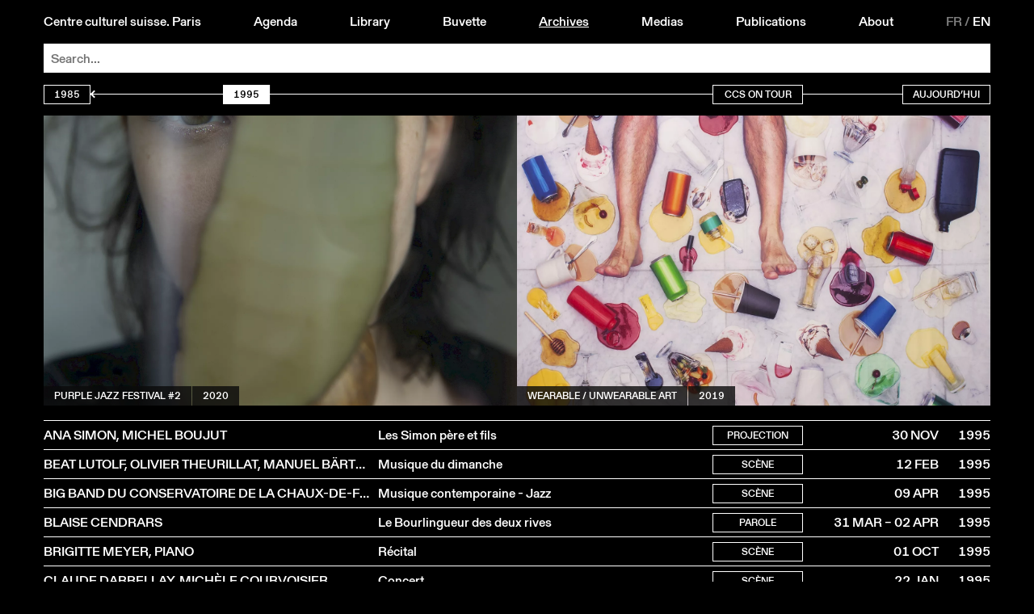

--- FILE ---
content_type: text/html; charset=utf-8
request_url: https://www.ccsparis.com/en/events/1995?display=list&sort=name
body_size: 16979
content:
<!DOCTYPE html>
<html lang="en-US" id="html">
	<head id="head">
		<!-- https://eprc.studio -->
		<meta charset="UTF-8">
		<meta http-equiv="X-UA-Compatible" content="IE=edge">
		<meta name="viewport" content="width=device-width, initial-scale=1">
		<style id="styles"></style>
	
		
	<title>Agenda | Centre culturel suisse. Paris</title>
	<meta name="title" content="Agenda | Centre culturel suisse. Paris">
	<meta name="description" content="Expositions - Spectacles - Rencontres - Librairie">
	<link rel="canonical" href="https://www.ccsparis.com/en/events/1995">
	
	<meta property="og:type" content="website">
	<meta property="og:url" content="https://www.ccsparis.com/en/events/1995">
	<meta property="og:title" content="Agenda | Centre culturel suisse. Paris">
	<meta property="og:description" content="Expositions - Spectacles - Rencontres - Librairie">
	<meta property="og:image" content="https://media.ccsparis.com/1/ccs-1200x733.jpg">
	<meta property="og:image:width" content="1200">
	<meta property="og:image:height" content="733">
	
	<meta name="twitter:card" content="summary_large_image">
	
	
	<link rel="apple-touch-icon" sizes="180x180" href="/site/templates/assets/favicon/apple-touch-icon.png">
	<link rel="icon" type="image/png" sizes="32x32" href="/site/templates/assets/favicon/favicon-32x32.png">
	<link rel="icon" type="image/png" sizes="16x16" href="/site/templates/assets/favicon/favicon-16x16.png">
	<link rel="manifest" href="/site/templates/assets/favicon/site.webmanifest">
<link rel="stylesheet" type="text/css" href="/site/templates/styles/event.css?v=1768488777" ><link rel="stylesheet" type="text/css" href="/site/templates/styles/fonts.css?v=1757497896" ><link rel="stylesheet" type="text/css" href="/site/templates/styles/main.css?v=1768570393" ><link rel="stylesheet" type="text/css" href="/site/templates/styles/content.css?v=1760009798" ><link rel="stylesheet" type="text/css" href="/site/templates/styles/festival.css?v=1764752399" ><link rel="stylesheet" type="text/css" href="/site/templates/styles/search.css?v=1759482308" ></head>
	<body id="body" style="--accent:rgb(231, 230, 21);--accent-text:black;--now:rgb(0, 255, 0);--now-text:black;" class="invert">
		<noscript><style>img.lazyload{opacity:1;filter:none;}</style></noscript>
		<header id="menu" class="header" id="header">
			<a href="#menu" class="header_open">Menu</a>
			<a href="#" class="header_close">Close</a>
			<div class="header_part">
				<a href="/en/">Centre culturel suisse. Paris</a>
				<a href="/en/events/" id="nav-events">Agenda</a>
				<a href="/en/library/" id="nav-library">Library</a>
				<a href="/en/buvette/" id="nav-refreshment">Buvette</a>
				<a href="/en/events/archives" id="nav-archives" class="underline">Archives</a>
				<a href="/en/mediatheque/" id="nav-media">Medias</a>
				<a href="/en/publications/" id="nav-publications">Publications</a>
				<a href="/en/about/" id="nav-about">About</a>
				<div class="languages">
					<a href='/evenements/' class='language'>FR</a>&thinsp;/&thinsp;<a href='/en/events/' class='language language--selected'>EN</a>				</div>
			</div>
		
	<div class="search" id="search-bar">
		<form action="/en/search/" method="get" class="search_form" autocomplete="off" autocapitalize="off" id="search-form">
			<input type="submit" value="Search" />
			<input type="search" name="q" class="search_input" placeholder="Search..." autocomplete="off" autocapitalize="off" spellcheck="false" autocorrect="off">
			<div class="search_suggestions">
				<div class="search_results lister--list"></div>
				<a href='/en/categories/exhibition/' class='category category--search button' onmouseleave='this.classList.remove('button--hover');'>Exhibition</a><div class='subcategories subcategories--search' onmouseenter='this.previousElementSibling.classList.add('button--hover');' onmouseleave='this.previousElementSibling.classList.remove('button--hover');'><a href='/en/categories/exhibition/architecture/' class='button'>Architecture</a><a href='/en/categories/exhibition/arts-visuels/' class='button'>Arts visuels</a><a href='/en/categories/exhibition/atelier/' class='button'>Atelier</a><a href='/en/categories/exhibition/debat/' class='button'>Débat</a><a href='/en/categories/exhibition/design/' class='button'>Design</a><a href='/en/categories/exhibition/discussion/' class='button'>Discussion</a><a href='/en/categories/exhibition/graphisme/' class='button'>Graphisme</a><a href='/en/categories/exhibition/lecture/' class='button'>Lecture</a><a href='/en/categories/exhibition/performance/' class='button'>Performance</a><a href='/en/categories/exhibition/photographie/' class='button'>Photographie</a><a href='/en/categories/exhibition/projection/' class='button'>Projection</a><a href='/en/categories/exhibition/rencontre/' class='button'>Rencontre</a></div><a href='/en/categories/projection/' class='category category--search button' onmouseleave='this.classList.remove('button--hover');'>Projection</a><div class='subcategories subcategories--search' onmouseenter='this.previousElementSibling.classList.add('button--hover');' onmouseleave='this.previousElementSibling.classList.remove('button--hover');'><a href='/en/categories/projection/arts-visuels/' class='button'>Arts visuels</a><a href='/en/categories/projection/cinema-documentaire/' class='button'>Documentaire</a><a href='/en/categories/projection/cirque/' class='button'>Cirque</a><a href='/en/categories/projection/debat/' class='button'>Débat</a><a href='/en/categories/projection/rencontre/' class='button'>Rencontre</a><a href='/en/categories/projection/table-ronde/' class='button'>Table ronde</a></div><a href='/en/categories/scene/' class='category category--search button' onmouseleave='this.classList.remove('button--hover');'>Scene</a><div class='subcategories subcategories--search' onmouseenter='this.previousElementSibling.classList.add('button--hover');' onmouseleave='this.previousElementSibling.classList.remove('button--hover');'><a href='/en/categories/scene/arts-visuels/' class='button'>Arts visuels</a><a href='/en/categories/scene/cirque/' class='button'>Cirque</a><a href='/en/categories/scene/concert/' class='button'>Concert</a><a href='/en/categories/scene/danse/' class='button'>Danse</a><a href='/en/categories/scene/debat/' class='button'>Débat</a><a href='/en/categories/scene/discussion/' class='button'>Discussion</a><a href='/en/categories/scene/jazz/' class='button'>Jazz</a><a href='/en/categories/scene/lecture/' class='button'>Lecture</a><a href='/en/categories/scene/marionnettes/' class='button'>Marionnettes</a><a href='/en/categories/scene/musique/' class='button'>Musique</a><a href='/en/categories/scene/performance/' class='button'>Performance</a><a href='/en/categories/scene/rencontre/' class='button'>Rencontre</a><a href='/en/categories/scene/spectacle/' class='button'>Spectacle</a><a href='/en/categories/scene/theatre/' class='button'>Théâtre</a></div><a href='/en/categories/spoken/' class='category category--search button' onmouseleave='this.classList.remove('button--hover');'>Spoken</a><div class='subcategories subcategories--search' onmouseenter='this.previousElementSibling.classList.add('button--hover');' onmouseleave='this.previousElementSibling.classList.remove('button--hover');'><a href='/en/categories/spoken/architecture/' class='button'>Architecture</a><a href='/en/categories/spoken/arts-visuels/' class='button'>Arts visuels</a><a href='/en/categories/spoken/atelier/' class='button'>Atelier</a><a href='/en/categories/spoken/debat/' class='button'>Débat</a><a href='/en/categories/spoken/design/' class='button'>Design</a><a href='/en/categories/spoken/graphisme/' class='button'>Graphisme</a><a href='/en/categories/spoken/lecture/' class='button'>Lecture</a><a href='/en/categories/spoken/litterature/' class='button'>Littérature</a><a href='/en/categories/spoken/rencontre/' class='button'>Rencontre</a><a href='/en/categories/spoken/table-ronde/' class='button'>Table ronde</a></div><a href='/en/events/festival' class='category category--search category--gap button'>Festival</a><a href='/en/events/library' class='category category--search category--gap button'>At the library</a><a href='/en/events/hors-les-murs' class='category category--search category--gap button' onmouseleave='this.classList.remove('button--hover');'>Hors les murs</a><div class='subcategories subcategories--search' onmouseenter='this.previousElementSibling.classList.add('button--hover');' onmouseleave='this.previousElementSibling.classList.remove('button--hover');'><a href='/en/events/aix-en-provence' class='button'>Aix-en-Provence</a><a href='/en/events/aurillac' class='button'>Aurillac</a><a href='/en/events/bordeaux' class='button'>Bordeaux</a><a href='/en/events/dunkerque' class='button'>Dunkerque</a><a href='/en/events/guadeloupe' class='button'>Guadeloupe</a><a href='/en/events/lille' class='button'>Lille</a><a href='/en/events/lyon' class='button'>Lyon</a><a href='/en/events/marseille' class='button'>Marseille</a><a href='/en/events/metz' class='button'>Metz</a><a href='/en/events/montpellier' class='button'>Montpellier</a><a href='/en/events/orleans' class='button'>Orleans</a><a href='/en/events/paris' class='button'>Paris</a><a href='/en/events/rennes' class='button'>Rennes</a><a href='/en/events/sarrebruck' class='button'>Sarrebruck</a><a href='/en/events/thionville' class='button'>Thionville</a><a href='/en/events/toulon' class='button'>Toulon</a><a href='/en/events/toulouse' class='button'>Toulouse</a><a href='/en/events/versailles' class='button'>Versailles</a></div><a href='/en/events/on-tour' class='category category--search category--gap button''>CCS On Tour</a>			</div>
		</form>
	</div>
</header>
		<main id="main"><div class='timeline'><div class='timeline_past'><a href='/en/events/1985' class='button'>1985</a><div class='timeline_years' style='--width:calc(100% / 39)'><a href='/en/events/1986' class='timeline_year'><div href='/en/events/1986' class='button'>1986</div></a><a href='/en/events/1987' class='timeline_year' style='--left:calc(100% / 39 * 1);--offset:-2.56%'><div href='/en/events/1987' class='button'>1987</div></a><a href='/en/events/1988' class='timeline_year' style='--left:calc(100% / 39 * 2);--offset:-5.12%'><div href='/en/events/1988' class='button'>1988</div></a><a href='/en/events/1989' class='timeline_year' style='--left:calc(100% / 39 * 3);--offset:-7.69%'><div href='/en/events/1989' class='button'>1989</div></a><a href='/en/events/1990' class='timeline_year' style='--left:calc(100% / 39 * 4);--offset:-10.25%'><div href='/en/events/1990' class='button'>1990</div></a><a href='/en/events/1991' class='timeline_year' style='--left:calc(100% / 39 * 5);--offset:-12.82%'><div href='/en/events/1991' class='button'>1991</div></a><a href='/en/events/1992' class='timeline_year' style='--left:calc(100% / 39 * 6);--offset:-15.38%'><div href='/en/events/1992' class='button'>1992</div></a><a href='/en/events/1993' class='timeline_year' style='--left:calc(100% / 39 * 7);--offset:-17.94%'><div href='/en/events/1993' class='button'>1993</div></a><a href='/en/events/1994' class='timeline_year' style='--left:calc(100% / 39 * 8);--offset:-20.51%'><div href='/en/events/1994' class='button'>1994</div></a><a href='/en/events/1995' class='timeline_year' style='--left:calc(100% / 39 * 9);--offset:-23.07%'><div href='/en/events/1995' class='button button--active'>1995</div></a><a href='/en/events/1996' class='timeline_year' style='--left:calc(100% / 39 * 10);--offset:-25.64%'><div href='/en/events/1996' class='button'>1996</div></a><a href='/en/events/1997' class='timeline_year' style='--left:calc(100% / 39 * 11);--offset:-28.2%'><div href='/en/events/1997' class='button'>1997</div></a><a href='/en/events/1998' class='timeline_year' style='--left:calc(100% / 39 * 12);--offset:-30.76%'><div href='/en/events/1998' class='button'>1998</div></a><a href='/en/events/1999' class='timeline_year' style='--left:calc(100% / 39 * 13);--offset:-33.33%'><div href='/en/events/1999' class='button'>1999</div></a><a href='/en/events/2000' class='timeline_year' style='--left:calc(100% / 39 * 14);--offset:-35.89%'><div href='/en/events/2000' class='button'>2000</div></a><a href='/en/events/2001' class='timeline_year' style='--left:calc(100% / 39 * 15);--offset:-38.46%'><div href='/en/events/2001' class='button'>2001</div></a><a href='/en/events/2002' class='timeline_year' style='--left:calc(100% / 39 * 16);--offset:-41.02%'><div href='/en/events/2002' class='button'>2002</div></a><a href='/en/events/2003' class='timeline_year' style='--left:calc(100% / 39 * 17);--offset:-43.58%'><div href='/en/events/2003' class='button'>2003</div></a><a href='/en/events/2004' class='timeline_year' style='--left:calc(100% / 39 * 18);--offset:-46.15%'><div href='/en/events/2004' class='button'>2004</div></a><a href='/en/events/2005' class='timeline_year' style='--left:calc(100% / 39 * 19);--offset:-48.71%'><div href='/en/events/2005' class='button'>2005</div></a><a href='/en/events/2006' class='timeline_year' style='--left:calc(100% / 39 * 20);--offset:-51.28%'><div href='/en/events/2006' class='button'>2006</div></a><a href='/en/events/2007' class='timeline_year' style='--left:calc(100% / 39 * 21);--offset:-53.84%'><div href='/en/events/2007' class='button'>2007</div></a><a href='/en/events/2008' class='timeline_year' style='--left:calc(100% / 39 * 22);--offset:-56.41%'><div href='/en/events/2008' class='button'>2008</div></a><a href='/en/events/2009' class='timeline_year' style='--left:calc(100% / 39 * 23);--offset:-58.97%'><div href='/en/events/2009' class='button'>2009</div></a><a href='/en/events/2010' class='timeline_year' style='--left:calc(100% / 39 * 24);--offset:-61.53%'><div href='/en/events/2010' class='button'>2010</div></a><a href='/en/events/2011' class='timeline_year' style='--left:calc(100% / 39 * 25);--offset:-64.1%'><div href='/en/events/2011' class='button'>2011</div></a><a href='/en/events/2012' class='timeline_year' style='--left:calc(100% / 39 * 26);--offset:-66.66%'><div href='/en/events/2012' class='button'>2012</div></a><a href='/en/events/2013' class='timeline_year' style='--left:calc(100% / 39 * 27);--offset:-69.23%'><div href='/en/events/2013' class='button'>2013</div></a><a href='/en/events/2014' class='timeline_year' style='--left:calc(100% / 39 * 28);--offset:-71.79%'><div href='/en/events/2014' class='button'>2014</div></a><a href='/en/events/2015' class='timeline_year' style='--left:calc(100% / 39 * 29);--offset:-74.35%'><div href='/en/events/2015' class='button'>2015</div></a><a href='/en/events/2016' class='timeline_year' style='--left:calc(100% / 39 * 30);--offset:-76.92%'><div href='/en/events/2016' class='button'>2016</div></a><a href='/en/events/2017' class='timeline_year' style='--left:calc(100% / 39 * 31);--offset:-79.48%'><div href='/en/events/2017' class='button'>2017</div></a><a href='/en/events/2018' class='timeline_year' style='--left:calc(100% / 39 * 32);--offset:-82.05%'><div href='/en/events/2018' class='button'>2018</div></a><a href='/en/events/2019' class='timeline_year' style='--left:calc(100% / 39 * 33);--offset:-84.61%'><div href='/en/events/2019' class='button'>2019</div></a><a href='/en/events/2020' class='timeline_year' style='--left:calc(100% / 39 * 34);--offset:-87.17%'><div href='/en/events/2020' class='button'>2020</div></a><a href='/en/events/2021' class='timeline_year' style='--left:calc(100% / 39 * 35);--offset:-89.74%'><div href='/en/events/2021' class='button'>2021</div></a><a href='/en/events/2022' class='timeline_year' style='--left:calc(100% / 39 * 36);--offset:-92.3%'><div href='/en/events/2022' class='button'>2022</div></a><a href='/en/events/2023' class='timeline_year' style='--left:calc(100% / 39 * 37);--offset:-94.87%'><div href='/en/events/2023' class='button'>2023</div></a><a href='/en/events/2024' class='timeline_year' style='--left:calc(100% / 39 * 38);--offset:-97.43%'><div href='/en/events/2024' class='button'>2024</div></a><a href='/en/events/2025' class='timeline_year' style='--left:calc(100% / 39 * 39);--offset:-100%'><div href='/en/events/2025' class='button'>2025</div></a></div></div><a href='/en/events/on-tour' class='timeline_ontour button'>CCS On Tour</a><div class='timeline_present'><a href='/en/events/archives' class='button'>Aujourd’hui</a></div></div><div class='visuals'><div class="slideshow slideshow--embed"><style>@keyframes slideshow-bottom {0%{transform:translateY(-100%)}2%{transform:translateY(0)}10%{transform:translateY(0)}12%,100%{transform:translateY(100%)}}@keyframes slideshow-top {0%{transform:translateY(100%)}2%{transform:translateY(0)}10%{transform:translateY(0)}12%,100%{transform:translateY(-100%)}}@keyframes slideshow-left {0%{transform:translateX(100%) translateX(var(--three-units))}2%{transform:translateY(0)}10%{transform:translateY(0)}12%,100%{transform:translateX(-100%) translateX(calc(var(--three-units) * -1))}}@keyframes slideshow-right {0%{transform:translateX(-100%) translateX(calc(var(--three-units) * -1))}2%{transform:translateY(0)}10%{transform:translateY(0)}12%,100%{transform:translateX(100%) translateX(var(--three-units))}}</style><div class='slideshow_right'><div class='event' style='animation-duration:50s;animation-delay:-1s'><a class='event_link' href='/en/events/sylvie-courvoisier-trio/'></a><div class='event_image'><picture>
	<source data-srcset="https://media.ccsparis.com/77543/pressphoto1_54a0834.640x0.webp 640w, https://media.ccsparis.com/77543/pressphoto1_54a0834.webp 2x" type="image/webp">
	<source data-srcset="https://media.ccsparis.com/77543/pressphoto1_54a0834.640x0.jpeg 640w, https://media.ccsparis.com/77543/pressphoto1_54a0834.jpeg 2x" type="image/jpeg">
	<img
		class="lazyload landscape"
		src="https://media.ccsparis.com/77543/pressphoto1_54a0834.300x0.jpeg"
		srcset="https://media.ccsparis.com/77543/pressphoto1_54a0834.600x0.jpeg 2x"
		width="1280"
		height="854"
		alt=""
			/>
</picture></div><div class='event_informations'><div class='event_title button button--transparent'><span>Courvoisier / Rothenberg / Sartorius</span></div><a href='/en/events/2021' class='event_year button button--transparent'>2021</a></div></div><div class='event' style='animation-duration:50s;animation-delay:4s'><a class='event_link' href='/en/events/purple-jazz-festival-2/'></a><div class='event_image'><picture>
	<source data-srcset="https://media.ccsparis.com/64339/jpjzupdenukgawtcargbgx64.1903x0.webp 1903w, https://media.ccsparis.com/64339/jpjzupdenukgawtcargbgx64.webp 2x" type="image/webp">
	<source data-srcset="https://media.ccsparis.com/64339/jpjzupdenukgawtcargbgx64.1903x0.jpg 1903w, https://media.ccsparis.com/64339/jpjzupdenukgawtcargbgx64.jpg 2x" type="image/jpeg">
	<img
		class="lazyload portrait"
		src="https://media.ccsparis.com/64339/jpjzupdenukgawtcargbgx64.300x0.jpg"
		srcset="https://media.ccsparis.com/64339/jpjzupdenukgawtcargbgx64.600x0.jpg 2x"
		width="3806"
		height="4741"
		alt=""
			/>
</picture></div><div class='event_informations'><div class='event_title button button--transparent'><span>Purple Jazz Festival #2</span></div><a href='/en/events/2020' class='event_year button button--transparent'>2020</a></div></div><div class='event' style='animation-duration:50s;animation-delay:9s'><a class='event_link' href='/en/events/lancement-revue-raddar/'></a><div class='event_image'><picture>
	<source data-srcset="https://media.ccsparis.com/65433/fqqzezpgwfhxzvncqvhb4wgw.568x0.webp 568w, https://media.ccsparis.com/65433/fqqzezpgwfhxzvncqvhb4wgw.webp 2x" type="image/webp">
	<source data-srcset="https://media.ccsparis.com/65433/fqqzezpgwfhxzvncqvhb4wgw.568x0.jpg 568w, https://media.ccsparis.com/65433/fqqzezpgwfhxzvncqvhb4wgw.jpg 2x" type="image/jpeg">
	<img
		class="lazyload portrait"
		src="https://media.ccsparis.com/65433/fqqzezpgwfhxzvncqvhb4wgw.300x0.jpg"
		srcset="https://media.ccsparis.com/65433/fqqzezpgwfhxzvncqvhb4wgw.600x0.jpg 2x"
		width="1136"
		height="1428"
		alt=""
			/>
</picture></div><div class='event_informations'><div class='event_title button button--transparent'><span>Lancement revue Raddar</span></div><a href='/en/events/2019' class='event_year button button--transparent'>2019</a></div></div><div class='event' style='animation-duration:50s;animation-delay:14s'><a class='event_link' href='/en/events/julian-vogel-josef-stiller-122-x-244/'></a><div class='event_image'><picture>
	<source data-srcset="https://media.ccsparis.com/65972/tkr88jtw128cxbtdsv5bfbyu.1961x0.webp 1961w, https://media.ccsparis.com/65972/tkr88jtw128cxbtdsv5bfbyu.webp 2x" type="image/webp">
	<source data-srcset="https://media.ccsparis.com/65972/tkr88jtw128cxbtdsv5bfbyu.1961x0.jpg 1961w, https://media.ccsparis.com/65972/tkr88jtw128cxbtdsv5bfbyu.jpg 2x" type="image/jpeg">
	<img
		class="lazyload landscape"
		src="https://media.ccsparis.com/65972/tkr88jtw128cxbtdsv5bfbyu.300x0.jpg"
		srcset="https://media.ccsparis.com/65972/tkr88jtw128cxbtdsv5bfbyu.600x0.jpg 2x"
		width="3923"
		height="2611"
		alt=""
			/>
</picture></div><div class='event_informations'><div class='event_title button button--transparent'><span>Julian Vogel / Josef Stiller</span></div><a href='/en/events/2019' class='event_year button button--transparent'>2019</a></div></div><div class='event' style='animation-duration:50s;animation-delay:19s'><a class='event_link' href='/en/events/ccs-on-tour-au-passages-transfestival/cie-humo-y-polvo/'></a><div class='event_image'><picture>
	<source data-srcset="https://media.ccsparis.com/88103/jai_reve_que_javais_les_dents_velues_c_jonaharnischmacher.1799x0.webp 1799w, https://media.ccsparis.com/88103/jai_reve_que_javais_les_dents_velues_c_jonaharnischmacher.webp 2x" type="image/webp">
	<source data-srcset="https://media.ccsparis.com/88103/jai_reve_que_javais_les_dents_velues_c_jonaharnischmacher.1799x0.jpg 1799w, https://media.ccsparis.com/88103/jai_reve_que_javais_les_dents_velues_c_jonaharnischmacher.jpg 2x" type="image/jpeg">
	<img
		class="lazyload landscape"
		src="https://media.ccsparis.com/88103/jai_reve_que_javais_les_dents_velues_c_jonaharnischmacher.300x0.jpg"
		srcset="https://media.ccsparis.com/88103/jai_reve_que_javais_les_dents_velues_c_jonaharnischmacher.600x0.jpg 2x"
		width="3599"
		height="2400"
		alt=""
			/>
</picture></div><div class='event_informations'><div class='event_title button button--transparent'><span>Morgane Maret &amp; Martina Calvo</span></div><a href='/en/events/2025' class='event_year button button--transparent'>2025</a></div></div><div class='event' style='animation-duration:50s;animation-delay:24s'><a class='event_link' href='/en/events/the-sea-sounds-storytelling-a-la-criee-theatre-national-de-marseille/'></a><div class='event_image'><picture>
	<source data-srcset="https://media.ccsparis.com/78063/gzri14xjpdizde272weu4hww.960x0.webp 960w, https://media.ccsparis.com/78063/gzri14xjpdizde272weu4hww.webp 2x" type="image/webp">
	<source data-srcset="https://media.ccsparis.com/78063/gzri14xjpdizde272weu4hww.960x0.jpg 960w, https://media.ccsparis.com/78063/gzri14xjpdizde272weu4hww.jpg 2x" type="image/jpeg">
	<img
		class="lazyload landscape"
		src="https://media.ccsparis.com/78063/gzri14xjpdizde272weu4hww.300x0.jpg"
		srcset="https://media.ccsparis.com/78063/gzri14xjpdizde272weu4hww.600x0.jpg 2x"
		width="1920"
		height="1080"
		alt=""
			/>
</picture></div><div class='event_informations'><div class='event_title button button--transparent'><span>The Sea — Sounds &amp; Storytelling à La Criée et en ligne</span></div><a href='/en/events/2020' class='event_year button button--transparent'>2020</a></div></div><div class='event' style='animation-duration:50s;animation-delay:29s'><a class='event_link' href='/en/events/faire-et-defaire-l-exposition-penser-des-pratiques-responsables-en-temps-de-crise-planetaire/'></a><div class='event_image'><picture>
	<source data-srcset="https://media.ccsparis.com/77554/a7r4421bd.1000x0.webp 1000w, https://media.ccsparis.com/77554/a7r4421bd.webp 2x" type="image/webp">
	<source data-srcset="https://media.ccsparis.com/77554/a7r4421bd.1000x0.jpg 1000w, https://media.ccsparis.com/77554/a7r4421bd.jpg 2x" type="image/jpeg">
	<img
		class="lazyload landscape"
		src="https://media.ccsparis.com/77554/a7r4421bd.300x0.jpg"
		srcset="https://media.ccsparis.com/77554/a7r4421bd.600x0.jpg 2x"
		width="2000"
		height="1334"
		alt=""
			/>
</picture></div><div class='event_informations'><div class='event_title button button--transparent'><span>Making and Unmaking Exhibitions — Sustainability in Times of Planetary Crisis</span></div><a href='/en/events/2021' class='event_year button button--transparent'>2021</a></div></div><div class='event' style='animation-duration:50s;animation-delay:34s'><a class='event_link' href='/en/events/fiona-cameron/'></a><div class='event_image'><picture>
	<source data-srcset="https://media.ccsparis.com/78327/atmosphere_1.750x0.webp 750w, https://media.ccsparis.com/78327/atmosphere_1.webp 2x" type="image/webp">
	<source data-srcset="https://media.ccsparis.com/78327/atmosphere_1.750x0.jpg 750w, https://media.ccsparis.com/78327/atmosphere_1.jpg 2x" type="image/jpeg">
	<img
		class="lazyload landscape"
		src="https://media.ccsparis.com/78327/atmosphere_1.300x0.jpg"
		srcset="https://media.ccsparis.com/78327/atmosphere_1.600x0.jpg 2x"
		width="1500"
		height="1125"
		alt=""
			/>
</picture></div><div class='event_informations'><div class='event_title button button--transparent'><span>Fiona Cameron</span></div><a href='/en/events/2021' class='event_year button button--transparent'>2021</a></div></div><div class='event' style='animation-duration:50s;animation-delay:39s'><a class='event_link' href='/en/events/joel-maillard-cie-snaut-joel-maillard-cie-snaut-2/'></a><div class='event_image'><picture>
	<source data-srcset="https://media.ccsparis.com/65311/qcjggzgq22jupdb8djshdvmx.1500x0.webp 1500w, https://media.ccsparis.com/65311/qcjggzgq22jupdb8djshdvmx.webp 2x" type="image/webp">
	<source data-srcset="https://media.ccsparis.com/65311/qcjggzgq22jupdb8djshdvmx.1500x0.jpg 1500w, https://media.ccsparis.com/65311/qcjggzgq22jupdb8djshdvmx.jpg 2x" type="image/jpeg">
	<img
		class="lazyload landscape"
		src="https://media.ccsparis.com/65311/qcjggzgq22jupdb8djshdvmx.300x0.jpg"
		srcset="https://media.ccsparis.com/65311/qcjggzgq22jupdb8djshdvmx.600x0.jpg 2x"
		width="3000"
		height="2249"
		alt=""
			/>
</picture></div><div class='event_informations'><div class='event_title button button--transparent'><span>Joël Maillard — Cie Snaut </span></div><a href='/en/events/2019' class='event_year button button--transparent'>2019</a></div></div><div class='event' style='animation-duration:50s;animation-delay:44s'><a class='event_link' href='/en/events/gilbert-richer-gilbert-richer-2/'></a><div class='event_image'><picture>
	<source data-srcset="https://media.ccsparis.com/65740/w2dez7hfueastjsfghunwgxl.1607x0.webp 1607w, https://media.ccsparis.com/65740/w2dez7hfueastjsfghunwgxl.webp 2x" type="image/webp">
	<source data-srcset="https://media.ccsparis.com/65740/w2dez7hfueastjsfghunwgxl.1607x0.jpg 1607w, https://media.ccsparis.com/65740/w2dez7hfueastjsfghunwgxl.jpg 2x" type="image/jpeg">
	<img
		class="lazyload landscape"
		src="https://media.ccsparis.com/65740/w2dez7hfueastjsfghunwgxl.300x0.jpg"
		srcset="https://media.ccsparis.com/65740/w2dez7hfueastjsfghunwgxl.600x0.jpg 2x"
		width="3215"
		height="2144"
		alt="Le banquet des auteurs Margot Montigny"
			/>
</picture></div><div class='event_informations'><div class='event_title button button--transparent'><span>Gilbert / Richer / Csiky Trnka </span></div><a href='/en/events/2019' class='event_year button button--transparent'>2019</a></div></div></div><div class='slideshow_left'><div class='event' style='animation-duration:50s;animation-delay:-1s'><a class='event_link' href='/en/events/ccs-on-tour-au-marathon-des-mots/lukas-barfuss/'></a><div class='event_image'><picture>
	<source data-srcset="https://media.ccsparis.com/86417/lukasbaerfuss_c_fredericmeyer-2.1600x0.webp 1600w, https://media.ccsparis.com/86417/lukasbaerfuss_c_fredericmeyer-2.webp 2x" type="image/webp">
	<source data-srcset="https://media.ccsparis.com/86417/lukasbaerfuss_c_fredericmeyer-2.1600x0.jpg 1600w, https://media.ccsparis.com/86417/lukasbaerfuss_c_fredericmeyer-2.jpg 2x" type="image/jpeg">
	<img
		class="lazyload landscape"
		src="https://media.ccsparis.com/86417/lukasbaerfuss_c_fredericmeyer-2.300x0.jpg"
		srcset="https://media.ccsparis.com/86417/lukasbaerfuss_c_fredericmeyer-2.600x0.jpg 2x"
		width="3200"
		height="2129"
		alt=""
			/>
</picture></div><div class='event_informations'><div class='event_title button button--transparent'><span>Lukas Bärfuss</span></div><a href='/en/events/2024' class='event_year button button--transparent'>2024</a></div></div><div class='event' style='animation-duration:50s;animation-delay:4s'><a class='event_link' href='/en/events/wearable-unwearable-art/'></a><div class='event_image'><picture>
	<source data-srcset="https://media.ccsparis.com/65527/y4xxygkpuna6k7e1bakp5mmz.750x0.webp 750w, https://media.ccsparis.com/65527/y4xxygkpuna6k7e1bakp5mmz.webp 2x" type="image/webp">
	<source data-srcset="https://media.ccsparis.com/65527/y4xxygkpuna6k7e1bakp5mmz.750x0.jpg 750w, https://media.ccsparis.com/65527/y4xxygkpuna6k7e1bakp5mmz.jpg 2x" type="image/jpeg">
	<img
		class="lazyload landscape"
		src="https://media.ccsparis.com/65527/y4xxygkpuna6k7e1bakp5mmz.300x0.jpg"
		srcset="https://media.ccsparis.com/65527/y4xxygkpuna6k7e1bakp5mmz.600x0.jpg 2x"
		width="1500"
		height="1230"
		alt=""
			/>
</picture></div><div class='event_informations'><div class='event_title button button--transparent'><span>Wearable / Unwearable Art</span></div><a href='/en/events/2019' class='event_year button button--transparent'>2019</a></div></div><div class='event' style='animation-duration:50s;animation-delay:9s'><a class='event_link' href='/en/events/cahier-de-libois/'></a><div class='event_image'><picture>
	<source data-srcset="https://media.ccsparis.com/88542/halles_fire_liege.648x0.webp 648w, https://media.ccsparis.com/88542/halles_fire_liege.webp 2x" type="image/webp">
	<source data-srcset="https://media.ccsparis.com/88542/halles_fire_liege.648x0.jpg 648w, https://media.ccsparis.com/88542/halles_fire_liege.jpg 2x" type="image/jpeg">
	<img
		class="lazyload landscape"
		src="https://media.ccsparis.com/88542/halles_fire_liege.300x0.jpg"
		srcset="https://media.ccsparis.com/88542/halles_fire_liege.600x0.jpg 2x"
		width="1297"
		height="993"
		alt=""
			/>
</picture></div><div class='event_informations'><div class='event_title button button--transparent'><span>Yves Weinand</span></div><a href='/en/events/2025' class='event_year button button--transparent'>2025</a></div></div><div class='event' style='animation-duration:50s;animation-delay:14s'><a class='event_link' href='/en/events/festival-cite-paris/martin-zimmermann/'></a><div class='event_image'><picture>
	<source data-srcset="https://media.ccsparis.com/84046/danse_macabre_hd01_c_basil-stuucheli.1181x0.webp 1181w, https://media.ccsparis.com/84046/danse_macabre_hd01_c_basil-stuucheli.webp 2x" type="image/webp">
	<source data-srcset="https://media.ccsparis.com/84046/danse_macabre_hd01_c_basil-stuucheli.1181x0.jpg 1181w, https://media.ccsparis.com/84046/danse_macabre_hd01_c_basil-stuucheli.jpg 2x" type="image/jpeg">
	<img
		class="lazyload landscape"
		src="https://media.ccsparis.com/84046/danse_macabre_hd01_c_basil-stuucheli.300x0.jpg"
		srcset="https://media.ccsparis.com/84046/danse_macabre_hd01_c_basil-stuucheli.600x0.jpg 2x"
		width="2362"
		height="1438"
		alt=""
			/>
</picture></div><div class='event_informations'><div class='event_title button button--transparent'><span>Martin Zimmermann</span></div><a href='/en/events/2023' class='event_year button button--transparent'>2023</a></div></div><div class='event' style='animation-duration:50s;animation-delay:19s'><a class='event_link' href='/en/events/ccs-on-tour-au-nouveau-printemps/mathis-altmann/'></a><div class='event_image'><picture>
	<source data-srcset="https://media.ccsparis.com/86178/vudd04_1.1600x0.webp 1600w, https://media.ccsparis.com/86178/vudd04_1.webp 2x" type="image/webp">
	<source data-srcset="https://media.ccsparis.com/86178/vudd04_1.1600x0.jpg 1600w, https://media.ccsparis.com/86178/vudd04_1.jpg 2x" type="image/jpeg">
	<img
		class="lazyload landscape"
		src="https://media.ccsparis.com/86178/vudd04_1.300x0.jpg"
		srcset="https://media.ccsparis.com/86178/vudd04_1.600x0.jpg 2x"
		width="3200"
		height="2071"
		alt=""
			/>
</picture></div><div class='event_informations'><div class='event_title button button--transparent'><span>Mathis Altmann</span></div><a href='/en/events/2024' class='event_year button button--transparent'>2024</a></div></div><div class='event' style='animation-duration:50s;animation-delay:24s'><a class='event_link' href='/en/events/ruth-childs/'></a><div class='event_image'><picture>
	<source data-srcset="https://media.ccsparis.com/65183/2bi2gfrlkgxmeo2cdwfvg6zd.2240x0.webp 2240w, https://media.ccsparis.com/65183/2bi2gfrlkgxmeo2cdwfvg6zd.webp 2x" type="image/webp">
	<source data-srcset="https://media.ccsparis.com/65183/2bi2gfrlkgxmeo2cdwfvg6zd.2240x0.jpg 2240w, https://media.ccsparis.com/65183/2bi2gfrlkgxmeo2cdwfvg6zd.jpg 2x" type="image/jpeg">
	<img
		class="lazyload portrait"
		src="https://media.ccsparis.com/65183/2bi2gfrlkgxmeo2cdwfvg6zd.300x0.jpg"
		srcset="https://media.ccsparis.com/65183/2bi2gfrlkgxmeo2cdwfvg6zd.600x0.jpg 2x"
		width="4480"
		height="6720"
		alt=""
			/>
</picture></div><div class='event_informations'><div class='event_title button button--transparent'><span>Ruth Childs</span></div><a href='/en/events/2019' class='event_year button button--transparent'>2019</a></div></div><div class='event' style='animation-duration:50s;animation-delay:29s'><a class='event_link' href='/en/events/lancement-new-office-the-ads-de-florence-jung/'></a><div class='event_image'><picture>
	<source data-srcset="https://media.ccsparis.com/64261/8j3qagatkuausqsnyeauwpgq.1024x0.webp 1024w, https://media.ccsparis.com/64261/8j3qagatkuausqsnyeauwpgq.webp 2x" type="image/webp">
	<source data-srcset="https://media.ccsparis.com/64261/8j3qagatkuausqsnyeauwpgq.1024x0.jpg 1024w, https://media.ccsparis.com/64261/8j3qagatkuausqsnyeauwpgq.jpg 2x" type="image/jpeg">
	<img
		class="lazyload landscape"
		src="https://media.ccsparis.com/64261/8j3qagatkuausqsnyeauwpgq.300x0.jpg"
		srcset="https://media.ccsparis.com/64261/8j3qagatkuausqsnyeauwpgq.600x0.jpg 2x"
		width="2048"
		height="1365"
		alt=""
			/>
</picture></div><div class='event_informations'><div class='event_title button button--transparent'><span>New Office: The Ads 31.03.2019 - 31.03.2020 de Florence Jung</span></div><a href='/en/events/2020' class='event_year button button--transparent'>2020</a></div></div><div class='event' style='animation-duration:50s;animation-delay:34s'><a class='event_link' href='/en/events/ccs-on-tour-a-metz/parcours-performances/'></a><div class='event_image'><picture>
	<source data-srcset="https://media.ccsparis.com/85940/0d6a7827.1250x0.webp 1250w, https://media.ccsparis.com/85940/0d6a7827.webp 2x" type="image/webp">
	<source data-srcset="https://media.ccsparis.com/85940/0d6a7827.1250x0.jpg 1250w, https://media.ccsparis.com/85940/0d6a7827.jpg 2x" type="image/jpeg">
	<img
		class="lazyload landscape"
		src="https://media.ccsparis.com/85940/0d6a7827.300x0.jpg"
		srcset="https://media.ccsparis.com/85940/0d6a7827.600x0.jpg 2x"
		width="2500"
		height="1666"
		alt=""
			/>
</picture></div><div class='event_informations'><div class='event_title button button--transparent'><span>Parcours performances</span></div><a href='/en/events/2024' class='event_year button button--transparent'>2024</a></div></div><div class='event' style='animation-duration:50s;animation-delay:39s'><a class='event_link' href='/en/events/arthur-henry-giulia-dabala/'></a><div class='event_image'><picture>
	<source data-srcset="https://media.ccsparis.com/65662/8j7j65gfdk98fwdnsvtm7f93.2500x0.webp 2500w, https://media.ccsparis.com/65662/8j7j65gfdk98fwdnsvtm7f93.webp 2x" type="image/webp">
	<source data-srcset="https://media.ccsparis.com/65662/8j7j65gfdk98fwdnsvtm7f93.2500x0.jpg 2500w, https://media.ccsparis.com/65662/8j7j65gfdk98fwdnsvtm7f93.jpg 2x" type="image/jpeg">
	<img
		class="lazyload landscape"
		src="https://media.ccsparis.com/65662/8j7j65gfdk98fwdnsvtm7f93.300x0.jpg"
		srcset="https://media.ccsparis.com/65662/8j7j65gfdk98fwdnsvtm7f93.600x0.jpg 2x"
		width="5000"
		height="3333"
		alt="Arthur Henry © Guillaume Perret"
			/>
</picture></div><div class='event_informations'><div class='event_title button button--transparent'><span>Arthur Henry &amp; Giulia Dabalà</span></div><a href='/en/events/2019' class='event_year button button--transparent'>2019</a></div></div><div class='event' style='animation-duration:50s;animation-delay:44s'><a class='event_link' href='/en/events/ccs-on-tour-au-nouveau-printemps/ursula-biemann/'></a><div class='event_image'><picture>
	<source data-srcset="https://media.ccsparis.com/86197/deep_weather_macmbiennalemontreal.886x0.webp 886w, https://media.ccsparis.com/86197/deep_weather_macmbiennalemontreal.webp 2x" type="image/webp">
	<source data-srcset="https://media.ccsparis.com/86197/deep_weather_macmbiennalemontreal.886x0.jpg 886w, https://media.ccsparis.com/86197/deep_weather_macmbiennalemontreal.jpg 2x" type="image/jpeg">
	<img
		class="lazyload landscape"
		src="https://media.ccsparis.com/86197/deep_weather_macmbiennalemontreal.300x0.jpg"
		srcset="https://media.ccsparis.com/86197/deep_weather_macmbiennalemontreal.600x0.jpg 2x"
		width="1772"
		height="1182"
		alt=""
			/>
</picture></div><div class='event_informations'><div class='event_title button button--transparent'><span>Ursula Biemann</span></div><a href='/en/events/2024' class='event_year button button--transparent'>2024</a></div></div></div></div></div>

<div class="lister lister--list lister--pagination">
		<div class="event">
	<a class="event_link" href="/en/events/ana-simon-michel-boujut/"></a>
			<div class="event_illustration">
			<div class="event_image">
				<picture>
			<source data-srcset="https://media.ccsparis.com/73593/yxsuy3mgukbar4dhyfm1ibrl.193x0.webp 193w, https://media.ccsparis.com/73593/yxsuy3mgukbar4dhyfm1ibrl.webp 2x" type="image/webp">
			<source data-srcset="https://media.ccsparis.com/73593/yxsuy3mgukbar4dhyfm1ibrl.193x0.jpg 193w, https://media.ccsparis.com/73593/yxsuy3mgukbar4dhyfm1ibrl.jpg 2x" type="image/jpeg">
		<img
		class="lazyload portrait"
		src="https://media.ccsparis.com/73593/yxsuy3mgukbar4dhyfm1ibrl.193x0.jpg"
		srcset="https://media.ccsparis.com/73593/yxsuy3mgukbar4dhyfm1ibrl.jpg 2x"
		width="193"
		height="255"
		alt="<p>François Simon dans “Une petite douleur” de Michel Soutter</p>"
		/>
</picture>			</div>
			<div class="categories categories--event"><a href="/en/categories/projection/"class="category button button--transparent">Projection</a><div class="subcategories"></div></div>			<div class="event_excerpt" data-more="Lire plus"><strong>&quot;Les Simon p&egrave;re et fils&quot;, film r&eacute;alis&eacute; par Ana Simon et Michel Boujut (1995, 50 min.)</strong> portrait de deux temp&eacute;raments oppos&eacute;s mais qui ont eu la m&ecirc;me passion pour le m&eacute;tier de com&eacute;dien: Michel, le monstre sacr&eacute;, et son fils Fran&ccedil;ois.</div>
		</div>
		<div class="event_informations">
			<div class="event_title">
								<span>Ana Simon, Michel Boujut</span>
			</div>
			<div class="event_subtitle"><span>Les Simon p&egrave;re et fils</span></div>
						<a href="/en/categories/projection/" class="category button">Projection</a>
			<div class="event_date">30 Nov</div>
			<div class="event_year">1995</div>
		</div>
	</div><div class="event">
	<a class="event_link" href="/en/events/beat-lutolf-olivier-theurillat-manuel-bartsch-richard-dubugnon/"></a>
			<div class="event_illustration">
			<div class="event_image">
				<picture>
			<source data-srcset="https://media.ccsparis.com/73798/6pwsqmz2fzcpxlmgjrsppvgv.337x0.webp 337w, https://media.ccsparis.com/73798/6pwsqmz2fzcpxlmgjrsppvgv.webp 2x" type="image/webp">
			<source data-srcset="https://media.ccsparis.com/73798/6pwsqmz2fzcpxlmgjrsppvgv.337x0.jpg 337w, https://media.ccsparis.com/73798/6pwsqmz2fzcpxlmgjrsppvgv.jpg 2x" type="image/jpeg">
		<img
		class="lazyload landscape"
		src="https://media.ccsparis.com/73798/6pwsqmz2fzcpxlmgjrsppvgv.300x0.jpg"
		srcset="https://media.ccsparis.com/73798/6pwsqmz2fzcpxlmgjrsppvgv.600x0.jpg 2x"
		width="300"
		height="227"
		alt="<p>Manuel Bärtsch / Photo : D.R.</p>"
		/>
</picture>			</div>
			<div class="categories categories--event"><a href="/en/categories/scene/"class="category button button--transparent">Scène</a><div class="subcategories"><a href="/en/categories/scene/concert/"class="subcategory button button--transparent">Concert</a></div></div>			<div class="event_excerpt" data-more="Lire plus">Beat Lutolf (fl&ucirc;te) Olivier Theurillat (trompette) Manuel B&auml;rtsch (piano) Richard Dubugnon (contrebasse) &OElig;uvres de A. Honnegger, F. Martin, E. Bloch, R. Dubugnon, I. Stravinsky. Avec le soutien de la F&eacute;d&eacute;ration des Coop&eacute;ratives Migros.</div>
		</div>
		<div class="event_informations">
			<div class="event_title">
								<span>Beat Lutolf, Olivier Theurillat, Manuel Bärtsch, Richard Dubugnon</span>
			</div>
			<div class="event_subtitle"><span>Musique du dimanche</span></div>
						<a href="/en/categories/scene/" class="category button">Sc&egrave;ne</a>
			<div class="event_date">12 Feb</div>
			<div class="event_year">1995</div>
		</div>
	</div><div class="event">
	<a class="event_link" href="/en/events/big-band-du-conservatoire-de-la-chaux-de-fonds/"></a>
			<div class="event_illustration">
			<div class="event_image event_image--empty">
							</div>
			<div class="categories categories--event"><a href="/en/categories/scene/"class="category button button--transparent">Scène</a><div class="subcategories"><a href="/en/categories/scene/concert/"class="subcategory button button--transparent">Concert</a></div></div>			<div class="event_excerpt" data-more="Lire plus">Direction: Patrick Lehman Solistes: P.-A. Taillard (clarinette), F. Abeille (violoncelle) &OElig;uvres de L&eacute;onard Bernstein, Jacques Henry et compositeurs suisses contemporrains.</div>
		</div>
		<div class="event_informations">
			<div class="event_title">
								<span>Big Band du Conservatoire de La Chaux-de-Fonds</span>
			</div>
			<div class="event_subtitle"><span>Musique contemporaine - Jazz</span></div>
						<a href="/en/categories/scene/" class="category button">Sc&egrave;ne</a>
			<div class="event_date">09 Apr</div>
			<div class="event_year">1995</div>
		</div>
	</div><div class="event">
	<a class="event_link" href="/en/events/blaise-cendrars/"></a>
			<div class="event_illustration">
			<div class="event_image">
				<picture>
			<source data-srcset="https://media.ccsparis.com/73763/z9d7evaipwzg3tztjxseauyt.183x0.webp 183w, https://media.ccsparis.com/73763/z9d7evaipwzg3tztjxseauyt.webp 2x" type="image/webp">
			<source data-srcset="https://media.ccsparis.com/73763/z9d7evaipwzg3tztjxseauyt.183x0.jpg 183w, https://media.ccsparis.com/73763/z9d7evaipwzg3tztjxseauyt.jpg 2x" type="image/jpeg">
		<img
		class="lazyload portrait"
		src="https://media.ccsparis.com/73763/z9d7evaipwzg3tztjxseauyt.183x0.jpg"
		srcset="https://media.ccsparis.com/73763/z9d7evaipwzg3tztjxseauyt.jpg 2x"
		width="183"
		height="254"
		alt="<p>Blaise Cendrars en 1924 sur le paquebot “Formose” qui l’emmenait au Brésil pour la première fois / Photo : Thomas Gilou (carton de l’événement)</p>"
		/>
</picture>			</div>
			<div class="categories categories--event"><a href="/en/categories/parole/"class="category button button--transparent">Parole</a><div class="subcategories"><a href="/en/categories/parole/conference/"class="subcategory button button--transparent">Conférence</a><a href="/en/categories/parole/litterature/"class="subcategory button button--transparent">Littérature</a></div></div>			<div class="event_excerpt" data-more="Lire plus">Colloque de trois jours organisé par le Centre d’Études Blaise Cendrars de Berne (C.E.B.C.) et le Centre de Recherches Interdisciplinaires sur les textes Modernes (R.I.T.M.) de l’Université Paris X - Nanterre. Sous la direction de Jean-Carlo Flückiger et de Claude Leroy. Bourlinguer :</div>
		</div>
		<div class="event_informations">
			<div class="event_title">
								<span>Blaise Cendrars</span>
			</div>
			<div class="event_subtitle"><span>Le Bourlingueur des deux rives</span></div>
						<a href="/en/categories/parole/" class="category button">Parole</a>
			<div class="event_date">31 Mar&thinsp;–&thinsp;02 Apr</div>
			<div class="event_year">1995</div>
		</div>
	</div><div class="event">
	<a class="event_link" href="/en/events/brigitte-meyer-piano/"></a>
			<div class="event_illustration">
			<div class="event_image">
				<picture>
			<source data-srcset="https://media.ccsparis.com/73660/ejfc9aofjzo57ixdkj5ampyd.202x0.webp 202w, https://media.ccsparis.com/73660/ejfc9aofjzo57ixdkj5ampyd.webp 2x" type="image/webp">
			<source data-srcset="https://media.ccsparis.com/73660/ejfc9aofjzo57ixdkj5ampyd.202x0.jpg 202w, https://media.ccsparis.com/73660/ejfc9aofjzo57ixdkj5ampyd.jpg 2x" type="image/jpeg">
		<img
		class="lazyload portrait"
		src="https://media.ccsparis.com/73660/ejfc9aofjzo57ixdkj5ampyd.202x0.jpg"
		srcset="https://media.ccsparis.com/73660/ejfc9aofjzo57ixdkj5ampyd.jpg 2x"
		width="202"
		height="254"
		alt="<p>Portrait de Brigitte Meyer (image extraite d’une jaquette de disque) / Photo : D.R.</p>"
		/>
</picture>			</div>
			<div class="categories categories--event"><a href="/en/categories/scene/"class="category button button--transparent">Scène</a><div class="subcategories"><a href="/en/categories/scene/concert/"class="subcategory button button--transparent">Concert</a></div></div>			<div class="event_excerpt" data-more="Lire plus"><strong>&OElig;uvres de Alberto E. Ginastera, Maurice Ravel, Ignacio Cervantes, Fr&eacute;d&eacute;ric Chopin.</strong> Brigitte Meyer est n&eacute;e &agrave; Bienne, en Suisse, dans une famille de musiciens. Elle donne son premier concert avec orchestre &agrave; l&#39;&acirc;ge de 11 ans. Ses &eacute;tudes la conduisent ensuite &agrave; Lausanne…</div>
		</div>
		<div class="event_informations">
			<div class="event_title">
								<span>Brigitte Meyer, piano</span>
			</div>
			<div class="event_subtitle"><span>R&eacute;cital</span></div>
						<a href="/en/categories/scene/" class="category button">Sc&egrave;ne</a>
			<div class="event_date">01 Oct</div>
			<div class="event_year">1995</div>
		</div>
	</div><div class="event">
	<a class="event_link" href="/en/events/claude-darbellay-michele-courvoisier/"></a>
			<div class="event_illustration">
			<div class="event_image">
				<picture>
			<source data-srcset="https://media.ccsparis.com/73812/undenbdzfbgndqgi6pu2ruv4.381x0.webp 381w, https://media.ccsparis.com/73812/undenbdzfbgndqgi6pu2ruv4.webp 2x" type="image/webp">
			<source data-srcset="https://media.ccsparis.com/73812/undenbdzfbgndqgi6pu2ruv4.381x0.jpg 381w, https://media.ccsparis.com/73812/undenbdzfbgndqgi6pu2ruv4.jpg 2x" type="image/jpeg">
		<img
		class="lazyload landscape"
		src="https://media.ccsparis.com/73812/undenbdzfbgndqgi6pu2ruv4.300x0.jpg"
		srcset="https://media.ccsparis.com/73812/undenbdzfbgndqgi6pu2ruv4.600x0.jpg 2x"
		width="300"
		height="200"
		alt="<p>Claude Darbellay / Photo : D.R.</p>"
		/>
</picture>			</div>
			<div class="categories categories--event"><a href="/en/categories/scene/"class="category button button--transparent">Scène</a><div class="subcategories"><a href="/en/categories/scene/concert/"class="subcategory button button--transparent">Concert</a></div></div>			<div class="event_excerpt" data-more="Lire plus">Claude Darbellay (baryton) Mich&egrave;le Courvoisier (piano) &OElig;uvres de O. Schoeck, E. Chausson, D. Milhaud et R. Chalupt, R. Strauss. Avec le soutien de la Soci&eacute;t&eacute; Othmar Schoeck.</div>
		</div>
		<div class="event_informations">
			<div class="event_title">
								<span>Claude Darbellay, Michèle Courvoisier</span>
			</div>
			<div class="event_subtitle"><span>Concert</span></div>
						<a href="/en/categories/scene/" class="category button">Sc&egrave;ne</a>
			<div class="event_date">22 Jan</div>
			<div class="event_year">1995</div>
		</div>
	</div><div class="event">
	<a class="event_link" href="/en/events/daniel-de-roulet-michel-vinaver-farida-rahouadj/"></a>
			<div class="event_illustration">
			<div class="event_image">
				<picture>
			<source data-srcset="https://media.ccsparis.com/73715/n26tdfnxmxbrdnlnqgeuqwav.367x0.webp 367w, https://media.ccsparis.com/73715/n26tdfnxmxbrdnlnqgeuqwav.webp 2x" type="image/webp">
			<source data-srcset="https://media.ccsparis.com/73715/n26tdfnxmxbrdnlnqgeuqwav.367x0.jpg 367w, https://media.ccsparis.com/73715/n26tdfnxmxbrdnlnqgeuqwav.jpg 2x" type="image/jpeg">
		<img
		class="lazyload landscape"
		src="https://media.ccsparis.com/73715/n26tdfnxmxbrdnlnqgeuqwav.300x0.jpg"
		srcset="https://media.ccsparis.com/73715/n26tdfnxmxbrdnlnqgeuqwav.600x0.jpg 2x"
		width="300"
		height="208"
		alt="<p>Daniel Jeannet, Michel Vivaner, Daniel De Roulet en conversation sur la scène du CCS / Photo : Olivier Meylan</p>"
		/>
</picture>			</div>
			<div class="categories categories--event"><a href="/en/categories/parole/"class="category button button--transparent">Parole</a><div class="subcategories"><a href="/en/categories/parole/lecture/"class="subcategory button button--transparent">Lecture</a><a href="/en/categories/parole/rencontre/"class="subcategory button button--transparent">Rencontre</a></div></div>			<div class="event_excerpt" data-more="Lire plus">Dans son roman, “La ligne bleue” (Seuil), Daniel de Roulet court le marathon de New-York comme on vit sa vie. Nous lui avons donné rendez-vous avec Michel Vinaver : rencontre de deux écrivains face au “réel ordinaire d’aujourd’hui”. Le même soir…</div>
		</div>
		<div class="event_informations">
			<div class="event_title">
								<span>Daniel de Roulet, Michel Vinaver, Farida Rahouadj</span>
			</div>
			<div class="event_subtitle"><span>Conversation puis lecture de &ldquo;Les Pandores&rdquo;, pi&egrave;ce de Daniel de Roulet</span></div>
						<a href="/en/categories/parole/" class="category button">Parole</a>
			<div class="event_date">11 May</div>
			<div class="event_year">1995</div>
		</div>
	</div><div class="event">
	<a class="event_link" href="/en/events/denis-rabaglia/"></a>
			<div class="event_illustration">
			<div class="event_image">
				<picture>
			<source data-srcset="https://media.ccsparis.com/73653/maf9xkublsnptzetxlns3wtq.180x0.webp 180w, https://media.ccsparis.com/73653/maf9xkublsnptzetxlns3wtq.webp 2x" type="image/webp">
			<source data-srcset="https://media.ccsparis.com/73653/maf9xkublsnptzetxlns3wtq.180x0.jpg 180w, https://media.ccsparis.com/73653/maf9xkublsnptzetxlns3wtq.jpg 2x" type="image/jpeg">
		<img
		class="lazyload portrait"
		src="https://media.ccsparis.com/73653/maf9xkublsnptzetxlns3wtq.180x0.jpg"
		srcset="https://media.ccsparis.com/73653/maf9xkublsnptzetxlns3wtq.jpg 2x"
		width="180"
		height="254"
		alt="<p>Affiche du film</p>"
		/>
</picture>			</div>
			<div class="categories categories--event"><a href="/en/categories/projection/"class="category button button--transparent">Projection</a><div class="subcategories"></div></div>			<div class="event_excerpt" data-more="Lire plus">Projection de &quot;Grossesse Nerveuse&quot; (1993 - 85 min. - coul - vo fr) film r&eacute;alis&eacute; par Denis Rabaglia avec Sabine Haudepin, Tom Novembre et Isabelle Townsend.</div>
		</div>
		<div class="event_informations">
			<div class="event_title">
								<span>Denis Rabaglia</span>
			</div>
			<div class="event_subtitle"><span>Grossesse nerveuse</span></div>
						<a href="/en/categories/projection/" class="category button">Projection</a>
			<div class="event_date">02 Oct</div>
			<div class="event_year">1995</div>
		</div>
	</div><div class="event">
	<a class="event_link" href="/en/events/drago-rogg/"></a>
			<div class="event_illustration">
			<div class="event_image">
				<picture>
			<source data-srcset="https://media.ccsparis.com/73777/vnhnk6js6w1ri3yku9f3gahw.389x0.webp 389w, https://media.ccsparis.com/73777/vnhnk6js6w1ri3yku9f3gahw.webp 2x" type="image/webp">
			<source data-srcset="https://media.ccsparis.com/73777/vnhnk6js6w1ri3yku9f3gahw.389x0.jpg 389w, https://media.ccsparis.com/73777/vnhnk6js6w1ri3yku9f3gahw.jpg 2x" type="image/jpeg">
		<img
		class="lazyload landscape"
		src="https://media.ccsparis.com/73777/vnhnk6js6w1ri3yku9f3gahw.300x0.jpg"
		srcset="https://media.ccsparis.com/73777/vnhnk6js6w1ri3yku9f3gahw.600x0.jpg 2x"
		width="300"
		height="196"
		alt="<p>Olivier Rogg / Photo : Jean-Philippe Bassin</p>"
		/>
</picture>			</div>
			<div class="categories categories--event"><a href="/en/categories/scene/"class="category button button--transparent">Scène</a><div class="subcategories"><a href="/en/categories/scene/concert/"class="subcategory button button--transparent">Concert</a></div></div>			<div class="event_excerpt" data-more="Lire plus">Philippe Dragonetti (guitares) Olivier Rogg (piano) Christophe Berthet (saxes) Philippe Ehinger (clarinettes) Philippe Cornaz (marimba) Pierre-Fran&ccedil;ois Massy (contrebasse)</div>
		</div>
		<div class="event_informations">
			<div class="event_title">
								<span>Drago Rogg</span>
			</div>
			<div class="event_subtitle"><span>Jazz</span></div>
						<a href="/en/categories/scene/" class="category button">Sc&egrave;ne</a>
			<div class="event_date">15&thinsp;–&thinsp;16 Mar</div>
			<div class="event_year">1995</div>
		</div>
	</div><div class="event">
	<a class="event_link" href="/en/events/edition-et-resistance/"></a>
			<div class="event_illustration">
			<div class="event_image">
				<picture>
			<source data-srcset="https://media.ccsparis.com/73667/sv4ssu7va9gsjsspdgnvjkle.399x0.webp 399w, https://media.ccsparis.com/73667/sv4ssu7va9gsjsspdgnvjkle.webp 2x" type="image/webp">
			<source data-srcset="https://media.ccsparis.com/73667/sv4ssu7va9gsjsspdgnvjkle.399x0.jpg 399w, https://media.ccsparis.com/73667/sv4ssu7va9gsjsspdgnvjkle.jpg 2x" type="image/jpeg">
		<img
		class="lazyload landscape"
		src="https://media.ccsparis.com/73667/sv4ssu7va9gsjsspdgnvjkle.300x0.jpg"
		srcset="https://media.ccsparis.com/73667/sv4ssu7va9gsjsspdgnvjkle.600x0.jpg 2x"
		width="300"
		height="191"
		alt="<p>Laissez-passer délivré à François Lachenal en 1944 par les Forces Françaises</p>"
		/>
</picture>			</div>
			<div class="categories categories--event"><a href="/en/categories/exposition/"class="category button button--transparent">Exposition</a><div class="subcategories"></div></div>			<div class="event_excerpt" data-more="Lire plus">Notre exposition retrace en cinq parties le parcours de la vie d&#39;&eacute;diteur de Fran&ccedil;ois Lachenal et le r&ocirc;le de passeur qu&#39;il joua pendant la guerre, gr&acirc;ce aux documents originaux provenant des archives d&eacute;pos&eacute;es &agrave; l&#39;Institut M&eacute;moires de l&#39;&Eacute;dition Contemporaine: ouvrages…</div>
		</div>
		<div class="event_informations">
			<div class="event_title">
								<span>Édition et résistance</span>
			</div>
			<div class="event_subtitle"><span>Fran&ccedil;ois Lachenal et les Trois Collines - Gen&egrave;ve - Vichy - Paris, 1940 - 45</span></div>
						<a href="/en/categories/exposition/" class="category button">Exposition</a>
			<div class="event_date">28 Sep&thinsp;–&thinsp;29 Oct</div>
			<div class="event_year">1995</div>
		</div>
	</div><div class="event">
	<a class="event_link" href="/en/events/freddy-buache-5a0a160d-c811-44e6-8842-3af958519367-cb30a112-92ba-49a3-8529-e9419533c91d/"></a>
			<div class="event_illustration">
			<div class="event_image">
				<picture>
			<source data-srcset="https://media.ccsparis.com/73606/fkbpd2ty5ieqhfvm72alqrbs.355x0.webp 355w, https://media.ccsparis.com/73606/fkbpd2ty5ieqhfvm72alqrbs.webp 2x" type="image/webp">
			<source data-srcset="https://media.ccsparis.com/73606/fkbpd2ty5ieqhfvm72alqrbs.355x0.jpg 355w, https://media.ccsparis.com/73606/fkbpd2ty5ieqhfvm72alqrbs.jpg 2x" type="image/jpeg">
		<img
		class="lazyload landscape"
		src="https://media.ccsparis.com/73606/fkbpd2ty5ieqhfvm72alqrbs.300x0.jpg"
		srcset="https://media.ccsparis.com/73606/fkbpd2ty5ieqhfvm72alqrbs.600x0.jpg 2x"
		width="300"
		height="215"
		alt="<p>“Dans les rues” réalisé par Victor Trivas (1933) / Carton de l’événement</p>"
		/>
</picture>			</div>
			<div class="categories categories--event"><a href="/en/categories/projection/"class="category button button--transparent">Projection</a><div class="subcategories"></div></div>			<div class="event_excerpt" data-more="Lire plus">Freddy Buache, &agrave; qui nous avons donn&eacute; &quot;carte blanche&quot;, a choisi de nous faire d&eacute;couvrir ou revoir un &eacute;ventail de films internationaux. (Retrouvez plus d&#39;informations dans la brochure ainsi que dans le programme d&eacute;taill&eacute; ci-dessous).</div>
		</div>
		<div class="event_informations">
			<div class="event_title">
								<span>Freddy Buache</span>
			</div>
			<div class="event_subtitle"><span>Cin&eacute;math&egrave;que suisse de Lausanne&nbsp;: Les recoins de la cin&eacute;math&egrave;que</span></div>
						<a href="/en/categories/projection/" class="category button">Projection</a>
			<div class="event_date">04&thinsp;–&thinsp;19 Nov</div>
			<div class="event_year">1995</div>
		</div>
	</div><div class="event">
	<a class="event_link" href="/en/events/friedrich-durrenmatt-et-apres/"></a>
			<div class="event_illustration">
			<div class="event_image">
				<picture>
			<source data-srcset="https://media.ccsparis.com/73805/wzlhfc9dhmckg4f7c6kkqcnu.184x0.webp 184w, https://media.ccsparis.com/73805/wzlhfc9dhmckg4f7c6kkqcnu.webp 2x" type="image/webp">
			<source data-srcset="https://media.ccsparis.com/73805/wzlhfc9dhmckg4f7c6kkqcnu.184x0.jpg 184w, https://media.ccsparis.com/73805/wzlhfc9dhmckg4f7c6kkqcnu.jpg 2x" type="image/jpeg">
		<img
		class="lazyload portrait"
		src="https://media.ccsparis.com/73805/wzlhfc9dhmckg4f7c6kkqcnu.184x0.jpg"
		srcset="https://media.ccsparis.com/73805/wzlhfc9dhmckg4f7c6kkqcnu.jpg 2x"
		width="184"
		height="255"
		alt="<p>Fiedrich Dürrenmatt, Zurich, 1981 (carton de l’événement / recto) / Photo : Comet Photo</p>"
		/>
</picture>			</div>
			<div class="categories categories--event"><a href="/en/categories/exposition/"class="category button button--transparent">Exposition</a><div class="subcategories"></div></div>			<div class="event_excerpt" data-more="Lire plus"><strong>Friedrich D&uuml;rrenmatt (1921-1990) - auteur, entre autres succ&egrave;s, de &quot;La Visite de la vieille dame&quot; - &eacute;tait aussi un peintre, que le Centre culturel suisse expose pour la premi&egrave;re fois &agrave; Paris du 27 janvier au 19 mars.</strong> Ses compagnons de route fran&ccedil;ais et suisses (metteurs en sc&egrave;ne…</div>
		</div>
		<div class="event_informations">
			<div class="event_title">
								<span>Friedrich Dürrenmatt et après</span>
			</div>
			<div class="event_subtitle"><span>Exposition, lectures, tables-rondes, rencontres, projections&hellip;</span></div>
						<a href="/en/categories/exposition/" class="category button">Exposition</a>
			<div class="event_date">27 Jan&thinsp;–&thinsp;19 Mar</div>
			<div class="event_year">1995</div>
		</div>
	</div><div class="event">
	<a class="event_link" href="/en/events/georges-haldas/"></a>
			<div class="event_illustration">
			<div class="event_image">
				<picture>
			<source data-srcset="https://media.ccsparis.com/73708/fmq9od6zjbzuw9rab9dkribq.226x0.webp 226w, https://media.ccsparis.com/73708/fmq9od6zjbzuw9rab9dkribq.webp 2x" type="image/webp">
			<source data-srcset="https://media.ccsparis.com/73708/fmq9od6zjbzuw9rab9dkribq.226x0.jpg 226w, https://media.ccsparis.com/73708/fmq9od6zjbzuw9rab9dkribq.jpg 2x" type="image/jpeg">
		<img
		class="lazyload portrait"
		src="https://media.ccsparis.com/73708/fmq9od6zjbzuw9rab9dkribq.226x0.jpg"
		srcset="https://media.ccsparis.com/73708/fmq9od6zjbzuw9rab9dkribq.jpg 2x"
		width="226"
		height="254"
		alt="<p>Georges Haldas / Photo : D.R.</p>"
		/>
</picture>			</div>
			<div class="categories categories--event"><a href="/en/categories/parole/"class="category button button--transparent">Parole</a><div class="subcategories"><a href="/en/categories/parole/litterature/"class="subcategory button button--transparent">Littérature</a></div></div>			<div class="event_excerpt" data-more="Lire plus">Georges Haldas &eacute;voque Francis Giauque en pr&eacute;sence de Marie Balvet. Po&egrave;te et chroniqueur publi&eacute; par l&#39;&Acirc;ge d&#39;Homme, Georges Haldas a cotoy&eacute; Giauque et t&eacute;moignera de l&#39;&oelig;uvre et du calavaire de celui-ci. (Retrouvez plus d&#39;informations en p.3 de la brochure ci-dessous.)…</div>
		</div>
		<div class="event_informations">
			<div class="event_title">
								<span>Georges Haldas</span>
			</div>
			<div class="event_subtitle"><span>pr&eacute;sente Francis Giauque</span></div>
						<a href="/en/categories/parole/" class="category button">Parole</a>
			<div class="event_date">17 May</div>
			<div class="event_year">1995</div>
		</div>
	</div><div class="event">
	<a class="event_link" href="/en/events/gilberte-tsai/"></a>
			<div class="event_illustration">
			<div class="event_image">
				<picture>
			<source data-srcset="https://media.ccsparis.com/73729/5f1vbiwxaucwnmhbmdfnxmca.368x0.webp 368w, https://media.ccsparis.com/73729/5f1vbiwxaucwnmhbmdfnxmca.webp 2x" type="image/webp">
			<source data-srcset="https://media.ccsparis.com/73729/5f1vbiwxaucwnmhbmdfnxmca.368x0.jpg 368w, https://media.ccsparis.com/73729/5f1vbiwxaucwnmhbmdfnxmca.jpg 2x" type="image/jpeg">
		<img
		class="lazyload landscape"
		src="https://media.ccsparis.com/73729/5f1vbiwxaucwnmhbmdfnxmca.300x0.jpg"
		srcset="https://media.ccsparis.com/73729/5f1vbiwxaucwnmhbmdfnxmca.600x0.jpg 2x"
		width="300"
		height="207"
		alt="<p>Claire Lasne dans “La Promenade” de Gilberte Tsaï (d’après Robert Walser) / Photo : D.R.</p>"
		/>
</picture>			</div>
			<div class="categories categories--event"><a href="/en/categories/scene/"class="category button button--transparent">Scène</a><div class="subcategories"><a href="/en/categories/scene/spectacle/"class="subcategory button button--transparent">Spectacle</a><a href="/en/categories/scene/theatre/"class="subcategory button button--transparent">Théâtre</a></div></div>			<div class="event_excerpt" data-more="Lire plus"><strong>&quot;La Promenade&quot; d&#39;apr&egrave;s Robert Walser, mis en sc&egrave;ne par Gilberte Tsa&iuml; et jou&eacute; par Claire Lasne.</strong> &quot;Ah, je savais qui il &eacute;tait. Le repos n&#39;existait pas pour lui. Il ne dormait pas dans un lit douillet, ne logeait pas dans une maison confortable et accueillante. Il habitait partout et nulle part.</div>
		</div>
		<div class="event_informations">
			<div class="event_title">
								<span>Gilberte Tsaï</span>
			</div>
			<div class="event_subtitle"><span>La Promenade (d&rsquo;apr&egrave;s Robert Walser)</span></div>
						<a href="/en/categories/scene/" class="category button">Sc&egrave;ne</a>
			<div class="event_date">25&thinsp;–&thinsp;30 Apr</div>
			<div class="event_year">1995</div>
		</div>
	</div><div class="event">
	<a class="event_link" href="/en/events/histoire-de-leyla/"></a>
			<div class="event_illustration">
			<div class="event_image">
				<picture>
			<source data-srcset="https://media.ccsparis.com/73749/vcdvls9js1ufrh1cy8fg3jzv.376x0.webp 376w, https://media.ccsparis.com/73749/vcdvls9js1ufrh1cy8fg3jzv.webp 2x" type="image/webp">
			<source data-srcset="https://media.ccsparis.com/73749/vcdvls9js1ufrh1cy8fg3jzv.376x0.jpg 376w, https://media.ccsparis.com/73749/vcdvls9js1ufrh1cy8fg3jzv.jpg 2x" type="image/jpeg">
		<img
		class="lazyload landscape"
		src="https://media.ccsparis.com/73749/vcdvls9js1ufrh1cy8fg3jzv.300x0.jpg"
		srcset="https://media.ccsparis.com/73749/vcdvls9js1ufrh1cy8fg3jzv.600x0.jpg 2x"
		width="300"
		height="203"
		alt="<p>Yvette Thélauraz lors de la lecture de “L’histoire de Leyla” (en haut), René Burri (en bas, gauche) et Daniel Jeannet (en bas, droite) lors du vernissage de Simone Oppliger / Photo : Olivier Meylan</p>"
		/>
</picture>			</div>
			<div class="categories categories--event"><a href="/en/categories/scene/"class="category button button--transparent">Scène</a><div class="subcategories"><a href="/en/categories/scene/lecture/"class="subcategory button button--transparent">Lecture</a></div></div>			<div class="event_excerpt" data-more="Lire plus">Témoignages d’une requérante d’asile expulsée de Suisse recueillis par Simone Oppliger et lus par Yvette Théraulaz, avec le concours de Philippe Morand, metteur en scène.  “J’ai passé ma vie dans l’attente, petite fille j’attendais de grandir, d’échapper à l’autorité de mon père.</div>
		</div>
		<div class="event_informations">
			<div class="event_title">
								<span>Histoire de Leyla</span>
			</div>
			<div class="event_subtitle"><span>Requ&eacute;rante d&rsquo;asile expuls&eacute;e de Suisse</span></div>
						<a href="/en/categories/scene/" class="category button">Sc&egrave;ne</a>
			<div class="event_date">07 Apr</div>
			<div class="event_year">1995</div>
		</div>
	</div><div class="event">
	<a class="event_link" href="/en/events/hommage-a-pierre-henri-simon/"></a>
			<div class="event_illustration">
			<div class="event_image">
				<picture>
			<source data-srcset="https://media.ccsparis.com/73694/acemgkkwemr3in75tffcxbmh.175x0.webp 175w, https://media.ccsparis.com/73694/acemgkkwemr3in75tffcxbmh.webp 2x" type="image/webp">
			<source data-srcset="https://media.ccsparis.com/73694/acemgkkwemr3in75tffcxbmh.175x0.jpg 175w, https://media.ccsparis.com/73694/acemgkkwemr3in75tffcxbmh.jpg 2x" type="image/jpeg">
		<img
		class="lazyload portrait"
		src="https://media.ccsparis.com/73694/acemgkkwemr3in75tffcxbmh.175x0.jpg"
		srcset="https://media.ccsparis.com/73694/acemgkkwemr3in75tffcxbmh.jpg 2x"
		width="175"
		height="255"
		alt="<p>Pierre-Henri Simon en couverture de “Livres de France” (revue littéraire mensuelle) n°3, mars 1966</p>"
		/>
</picture>			</div>
			<div class="categories categories--event"><a href="/en/categories/parole/"class="category button button--transparent">Parole</a><div class="subcategories"><a href="/en/categories/parole/table-ronde/"class="subcategory button button--transparent">Table ronde</a></div></div>			<div class="event_excerpt" data-more="Lire plus">Table ronde avec MM. Bernard Baritaud (secrétaire général du Centre de Réflexion sur les Auteurs Méconnus, Paris), Denis Clerc (ancien conseiller d’État, Fribourg, Suisse), Robert Jouanny (professeur à l’Université de Paris IV) et François Julien-Labruyère (éditeur et écrivain).</div>
		</div>
		<div class="event_informations">
			<div class="event_title">
								<span>Hommage à Pierre-Henri Simon</span>
			</div>
			<div class="event_subtitle"></div>
						<a href="/en/categories/parole/" class="category button">Parole</a>
			<div class="event_date">31 May</div>
			<div class="event_year">1995</div>
		</div>
	</div><div class="event">
	<a class="event_link" href="/en/events/jean-francois-comment/"></a>
			<div class="event_illustration">
			<div class="event_image">
				<picture>
			<source data-srcset="https://media.ccsparis.com/73875/jyayaody75waca5b8ewahtkp.348x0.webp 348w, https://media.ccsparis.com/73875/jyayaody75waca5b8ewahtkp.webp 2x" type="image/webp">
			<source data-srcset="https://media.ccsparis.com/73875/jyayaody75waca5b8ewahtkp.348x0.jpg 348w, https://media.ccsparis.com/73875/jyayaody75waca5b8ewahtkp.jpg 2x" type="image/jpeg">
		<img
		class="lazyload landscape"
		src="https://media.ccsparis.com/73875/jyayaody75waca5b8ewahtkp.300x0.jpg"
		srcset="https://media.ccsparis.com/73875/jyayaody75waca5b8ewahtkp.600x0.jpg 2x"
		width="300"
		height="219"
		alt="<p>Carton de l’exposition (recto)</p>"
		/>
</picture>			</div>
			<div class="categories categories--event"><a href="/en/categories/exposition/"class="category button button--transparent">Exposition</a><div class="subcategories"></div></div>			<div class="event_excerpt" data-more="Lire plus">Marini&egrave;re &agrave; raies bleues et blanches, ins&eacute;parable casquette de marin sur la t&ecirc;te… il y a de l&#39;homme de la mer dans ce terrien profond&eacute;ment enracin&eacute; dans son Jura ! C&#39;est qu&#39;il porte en lui ce double signe de terre et d&#39;eau :</div>
		</div>
		<div class="event_informations">
			<div class="event_title">
								<span>Jean-François Comment</span>
			</div>
			<div class="event_subtitle"><span>Peintures</span></div>
						<a href="/en/categories/exposition/" class="category button">Exposition</a>
			<div class="event_date">18 Nov&thinsp;–&thinsp;08 Jan</div>
			<div class="event_year"><span>1994&thinsp;–&thinsp;</span>1995</div>
		</div>
	</div><div class="event">
	<a class="event_link" href="/en/events/jean-francois-comment-5a0a160d-c811-44e6-8842-3af958519367/"></a>
			<div class="event_illustration">
			<div class="event_image">
				<picture>
			<source data-srcset="https://media.ccsparis.com/73840/7rlntfyzz2qkwbxwsxsngkhw.332x0.webp 332w, https://media.ccsparis.com/73840/7rlntfyzz2qkwbxwsxsngkhw.webp 2x" type="image/webp">
			<source data-srcset="https://media.ccsparis.com/73840/7rlntfyzz2qkwbxwsxsngkhw.332x0.jpg 332w, https://media.ccsparis.com/73840/7rlntfyzz2qkwbxwsxsngkhw.jpg 2x" type="image/jpeg">
		<img
		class="lazyload landscape"
		src="https://media.ccsparis.com/73840/7rlntfyzz2qkwbxwsxsngkhw.300x0.jpg"
		srcset="https://media.ccsparis.com/73840/7rlntfyzz2qkwbxwsxsngkhw.600x0.jpg 2x"
		width="300"
		height="230"
		alt="<p>Jean-François Comment, “Dans la nuit comme un rêve”</p>"
		/>
</picture>			</div>
			<div class="categories categories--event"><a href="/en/categories/exposition/"class="category button button--transparent">Exposition</a><div class="subcategories"></div></div>			<div class="event_excerpt" data-more="Lire plus">Marini&egrave;re &agrave; raies bleues et blanches, ins&eacute;parable casquette de marin sur la t&ecirc;te… Il y a de l&#39;homme de la mer dans ce terrien profond&eacute;ment enracin&eacute; dans son Jura! C&#39;est qu&#39;il porte en lui ce double signe de terre et d&#39;eau:</div>
		</div>
		<div class="event_informations">
			<div class="event_title">
								<span>Jean-François Comment</span>
			</div>
			<div class="event_subtitle"><span>Peintures</span></div>
						<a href="/en/categories/exposition/" class="category button">Exposition</a>
			<div class="event_date">01&thinsp;–&thinsp;08 Jan</div>
			<div class="event_year">1995</div>
		</div>
	</div><div class="event">
	<a class="event_link" href="/en/events/jean-jacques-dunki-martina-bovet-heinrich-matzener-christine-theus-urs-egli/"></a>
			<div class="event_illustration">
			<div class="event_image">
				<picture>
			<source data-srcset="https://media.ccsparis.com/73819/udf7cgstpmwjtgwxkphcb1m3.240x0.webp 240w, https://media.ccsparis.com/73819/udf7cgstpmwjtgwxkphcb1m3.webp 2x" type="image/webp">
			<source data-srcset="https://media.ccsparis.com/73819/udf7cgstpmwjtgwxkphcb1m3.240x0.jpg 240w, https://media.ccsparis.com/73819/udf7cgstpmwjtgwxkphcb1m3.jpg 2x" type="image/jpeg">
		<img
		class="lazyload portrait"
		src="https://media.ccsparis.com/73819/udf7cgstpmwjtgwxkphcb1m3.240x0.jpg"
		srcset="https://media.ccsparis.com/73819/udf7cgstpmwjtgwxkphcb1m3.jpg 2x"
		width="240"
		height="255"
		alt="<p>Jean-Jacques Dünki / Photo : D.R.</p>"
		/>
</picture>			</div>
			<div class="categories categories--event"><a href="/en/categories/scene/"class="category button button--transparent">Scène</a><div class="subcategories"><a href="/en/categories/scene/concert/"class="subcategory button button--transparent">Concert</a></div></div>			<div class="event_excerpt" data-more="Lire plus">Jean-Jacques D&uuml;nki (piano) Martina Bovet (soprano) Heinrich M&auml;tzener (clarinettes) Christine Theus (violoncelle, alto) Urs Egli (piano, clavicorde) &OElig;uvres de Beat Furrer (*1954), Jean-Jacques D&uuml;nki (*1948). Avec le soutien de la F&eacute;d&eacute;ration des coop&eacute;ratives Migros.</div>
		</div>
		<div class="event_informations">
			<div class="event_title">
								<span>Jean-Jacques Dünki, Martina Bovet, Heinrich Mätzener, Christine Theus, Urs Egli</span>
			</div>
			<div class="event_subtitle"><span>Musique du dimanche</span></div>
						<a href="/en/categories/scene/" class="category button">Sc&egrave;ne</a>
			<div class="event_date">15 Jan</div>
			<div class="event_year">1995</div>
		</div>
	</div><div class="event">
	<a class="event_link" href="/en/events/la-strimpellata-berne/"></a>
			<div class="event_illustration">
			<div class="event_image event_image--empty">
							</div>
			<div class="categories categories--event"><a href="/en/categories/scene/"class="category button button--transparent">Scène</a><div class="subcategories"><a href="/en/categories/scene/concert/"class="subcategory button button--transparent">Concert</a></div></div>			<div class="event_excerpt" data-more="Lire plus">Marianne Aeschbacher (violon), Marlyse Capt (violon), Claudio Veress (alto), Ruedi Bernet (violoncelle), K&auml;thi Steuri (contrebasse), Franziska Hauser (clarinette), Carlo Jannuzzo (cor), Ueli Binggelli (haut bois)…</div>
		</div>
		<div class="event_informations">
			<div class="event_title">
								<span>La Strimpellata, Berne</span>
			</div>
			<div class="event_subtitle"><span>Musique du dimanche</span></div>
						<a href="/en/categories/scene/" class="category button">Sc&egrave;ne</a>
			<div class="event_date">11 Jun</div>
			<div class="event_year">1995</div>
		</div>
	</div><div class="event">
	<a class="event_link" href="/en/events/le-paris-de-cendrars/"></a>
			<div class="event_illustration">
			<div class="event_image">
				<picture>
			<source data-srcset="https://media.ccsparis.com/73756/qdvkjtbad5mv1nt8rbvlaknr.248x0.webp 248w, https://media.ccsparis.com/73756/qdvkjtbad5mv1nt8rbvlaknr.webp 2x" type="image/webp">
			<source data-srcset="https://media.ccsparis.com/73756/qdvkjtbad5mv1nt8rbvlaknr.248x0.jpg 248w, https://media.ccsparis.com/73756/qdvkjtbad5mv1nt8rbvlaknr.jpg 2x" type="image/jpeg">
		<img
		class="lazyload portrait"
		src="https://media.ccsparis.com/73756/qdvkjtbad5mv1nt8rbvlaknr.248x0.jpg"
		srcset="https://media.ccsparis.com/73756/qdvkjtbad5mv1nt8rbvlaknr.jpg 2x"
		width="248"
		height="255"
		alt="<p>Un visiteur dans l’exposition / Photo : Felix von Muralt / Lookat</p>"
		/>
</picture>			</div>
			<div class="categories categories--event"><a href="/en/categories/exposition/"class="category button button--transparent">Exposition</a><div class="subcategories"></div></div>			<div class="event_excerpt" data-more="Lire plus">Les hauts lieux cendrarsiens, les rues, les bistrots, la banlieue, mais surtout les grands textes n&eacute;s sous le signe de la Tour Eiffel, de la rue Saint-Jacques et des quais de la Seine: &quot;La Prose du Transsib&eacute;rien&quot;, Dix-neuf Po&egrave;mes &eacute;lastiques&quot…</div>
		</div>
		<div class="event_informations">
			<div class="event_title">
								<span>Le Paris de Cendrars</span>
			</div>
			<div class="event_subtitle"><span>Exposition documentaire</span></div>
						<a href="/en/categories/exposition/" class="category button">Exposition</a>
			<div class="event_date">01 Apr&thinsp;–&thinsp;21 May</div>
			<div class="event_year">1995</div>
		</div>
	</div><div class="event">
	<a class="event_link" href="/en/events/le-temps-des-livres/"></a>
			<div class="event_illustration">
			<div class="event_image">
				<picture>
			<source data-srcset="https://media.ccsparis.com/73633/rfw5jugakrnqa8czeixuvfvv.162x0.webp 162w, https://media.ccsparis.com/73633/rfw5jugakrnqa8czeixuvfvv.webp 2x" type="image/webp">
			<source data-srcset="https://media.ccsparis.com/73633/rfw5jugakrnqa8czeixuvfvv.162x0.jpg 162w, https://media.ccsparis.com/73633/rfw5jugakrnqa8czeixuvfvv.jpg 2x" type="image/jpeg">
		<img
		class="lazyload portrait"
		src="https://media.ccsparis.com/73633/rfw5jugakrnqa8czeixuvfvv.162x0.jpg"
		srcset="https://media.ccsparis.com/73633/rfw5jugakrnqa8czeixuvfvv.jpg 2x"
		width="162"
		height="254"
		alt="<p>Jaquette de la VHS “Les messagers de l’ombre” (part.2)</p>"
		/>
</picture>			</div>
			<div class="categories categories--event"><a href="/en/categories/projection/"class="category button button--transparent">Projection</a><div class="subcategories"><a href="/en/categories/projection/table-ronde/"class="subcategory button button--transparent">Table ronde</a></div></div>			<div class="event_excerpt" data-more="Lire plus">Films et table ronde avec : François Lachenal, Jean Lescure, Olivier Corpet, Marie Christine Hauser, Bertrand Tavernier et Michel Van Zele. Samedi 21 octobre 18h00 : Table ronde avec François Lachenal, Jean Lescure, Olivier Corpet, Marie Christine Hauser. 21h00 : Film “Lyon, le regard intérieur”…</div>
		</div>
		<div class="event_informations">
			<div class="event_title">
								<span>Le Temps des livres</span>
			</div>
			<div class="event_subtitle"><span>&Eacute;ditions et r&eacute;sistance</span></div>
						<a href="/en/categories/projection/" class="category button">Projection</a>
			<div class="event_date">21&thinsp;–&thinsp;22 Oct</div>
			<div class="event_year">1995</div>
		</div>
	</div><div class="event">
	<a class="event_link" href="/en/events/les-10-ans-du-centre-culturel-suisse/"></a>
			<div class="event_illustration">
			<div class="event_image">
				<picture>
			<source data-srcset="https://media.ccsparis.com/73640/ypni3gzodh9vfgspmklfewku.339x0.webp 339w, https://media.ccsparis.com/73640/ypni3gzodh9vfgspmklfewku.webp 2x" type="image/webp">
			<source data-srcset="https://media.ccsparis.com/73640/ypni3gzodh9vfgspmklfewku.339x0.jpg 339w, https://media.ccsparis.com/73640/ypni3gzodh9vfgspmklfewku.jpg 2x" type="image/jpeg">
		<img
		class="lazyload landscape"
		src="https://media.ccsparis.com/73640/ypni3gzodh9vfgspmklfewku.300x0.jpg"
		srcset="https://media.ccsparis.com/73640/ypni3gzodh9vfgspmklfewku.600x0.jpg 2x"
		width="300"
		height="225"
		alt="<p>Première de couverture du livre “Le Paris des Suisses” édité à l’occasion des 10 ans du CCS / Photo : Marine Peixoto</p>"
		/>
</picture>			</div>
			<div class="categories categories--event"><a href="/en/categories/parole/"class="category button button--transparent">Parole</a><div class="subcategories"><a href="/en/categories/parole/arts-visuels/"class="subcategory button button--transparent">Arts visuels</a><a href="/en/categories/parole/conference/"class="subcategory button button--transparent">Conférence</a></div></div>			<div class="event_excerpt" data-more="Lire plus">Daniel Jeannet et l’équipe du Centre Culturel Suisse ont le plaisir de vous convier à cette journée d’anniversaire inspirée du livre que nous publions avec les Éditions de la Différence : “Le Paris des Suisses”…</div>
		</div>
		<div class="event_informations">
			<div class="event_title">
								<span>Les 10 ans du Centre Culturel Suisse</span>
			</div>
			<div class="event_subtitle"></div>
						<a href="/en/categories/parole/" class="category button">Parole</a>
			<div class="event_date">14 Oct</div>
			<div class="event_year">1995</div>
		</div>
	</div><div class="event">
	<a class="event_link" href="/en/events/marie-balvet/"></a>
			<div class="event_illustration">
			<div class="event_image">
				<picture>
			<source data-srcset="https://media.ccsparis.com/73701/h41t53vh16nywa1hq7afzloj.231x0.webp 231w, https://media.ccsparis.com/73701/h41t53vh16nywa1hq7afzloj.webp 2x" type="image/webp">
			<source data-srcset="https://media.ccsparis.com/73701/h41t53vh16nywa1hq7afzloj.231x0.jpg 231w, https://media.ccsparis.com/73701/h41t53vh16nywa1hq7afzloj.jpg 2x" type="image/jpeg">
		<img
		class="lazyload portrait"
		src="https://media.ccsparis.com/73701/h41t53vh16nywa1hq7afzloj.231x0.jpg"
		srcset="https://media.ccsparis.com/73701/h41t53vh16nywa1hq7afzloj.jpg 2x"
		width="231"
		height="255"
		alt="<p>Francis Giauque, le 13 juillet 1952, à Sonvilier / Photo : D.R.</p>"
		/>
</picture>			</div>
			<div class="categories categories--event"><a href="/en/categories/scene/"class="category button button--transparent">Scène</a><div class="subcategories"><a href="/en/categories/scene/spectacle/"class="subcategory button button--transparent">Spectacle</a><a href="/en/categories/scene/theatre/"class="subcategory button button--transparent">Théâtre</a></div></div>			<div class="event_excerpt" data-more="Lire plus"><strong>Po&egrave;mes et fragments de Francis Giauque dits et mis en sc&egrave;ne par Marie Balvet.</strong> En 1958, &agrave; l&#39;&acirc;ge de 24 ans, Francis Giauque a fui sa terre natale, la Suisse romande, pour se lib&eacute;rer de tout ce qui l&#39;entravait.</div>
		</div>
		<div class="event_informations">
			<div class="event_title">
								<span>Marie Balvet </span>
			</div>
			<div class="event_subtitle"><span>&ldquo;Le d&eacute;dale du silence&rdquo; d&rsquo;apr&egrave;s Francis Giauque</span></div>
						<a href="/en/categories/scene/" class="category button">Sc&egrave;ne</a>
			<div class="event_date">17&thinsp;–&thinsp;19 May</div>
			<div class="event_year">1995</div>
		</div>
	</div><div class="event">
	<a class="event_link" href="/en/events/miriam-terragni-stephanie-manzo/"></a>
			<div class="event_illustration">
			<div class="event_image">
				<picture>
			<source data-srcset="https://media.ccsparis.com/73770/ge5gykzwunh8mhgudgz8bmp5.196x0.webp 196w, https://media.ccsparis.com/73770/ge5gykzwunh8mhgudgz8bmp5.webp 2x" type="image/webp">
			<source data-srcset="https://media.ccsparis.com/73770/ge5gykzwunh8mhgudgz8bmp5.196x0.jpg 196w, https://media.ccsparis.com/73770/ge5gykzwunh8mhgudgz8bmp5.jpg 2x" type="image/jpeg">
		<img
		class="lazyload portrait"
		src="https://media.ccsparis.com/73770/ge5gykzwunh8mhgudgz8bmp5.196x0.jpg"
		srcset="https://media.ccsparis.com/73770/ge5gykzwunh8mhgudgz8bmp5.jpg 2x"
		width="196"
		height="255"
		alt="<p>Miriam Terragni / Photo : Veranstalter</p>"
		/>
</picture>			</div>
			<div class="categories categories--event"><a href="/en/categories/scene/"class="category button button--transparent">Scène</a><div class="subcategories"><a href="/en/categories/scene/concert/"class="subcategory button button--transparent">Concert</a></div></div>			<div class="event_excerpt" data-more="Lire plus">Miriam Terragni (fl&ucirc;te) St&eacute;phanie Manzo (harpe) &OElig;uvres de J.-S. Bach, Vincent Persichetti, Julien-Fran&ccedil;ois Zbinden, Gabriel Faur&eacute;, Camille Saint-Sa&euml;ns Rudolf Kelterborn, B&eacute;la Bartok. Avec le soutien de la F&eacute;d&eacute;ration des Coop&eacute;ratives Migros.</div>
		</div>
		<div class="event_informations">
			<div class="event_title">
								<span>Miriam Terragni, Stéphanie Manzo</span>
			</div>
			<div class="event_subtitle"><span>Musique du dimanche</span></div>
						<a href="/en/categories/scene/" class="category button">Sc&egrave;ne</a>
			<div class="event_date">19 Mar</div>
			<div class="event_year">1995</div>
		</div>
	</div><div class="event">
	<a class="event_link" href="/en/events/pied-a-terre-iv/"></a>
			<div class="event_illustration">
			<div class="event_image">
				<picture>
			<source data-srcset="https://media.ccsparis.com/73687/c4uvrmithal3dtgtidspgv4a.355x0.webp 355w, https://media.ccsparis.com/73687/c4uvrmithal3dtgtidspgv4a.webp 2x" type="image/webp">
			<source data-srcset="https://media.ccsparis.com/73687/c4uvrmithal3dtgtidspgv4a.355x0.jpg 355w, https://media.ccsparis.com/73687/c4uvrmithal3dtgtidspgv4a.jpg 2x" type="image/jpeg">
		<img
		class="lazyload landscape"
		src="https://media.ccsparis.com/73687/c4uvrmithal3dtgtidspgv4a.300x0.jpg"
		srcset="https://media.ccsparis.com/73687/c4uvrmithal3dtgtidspgv4a.600x0.jpg 2x"
		width="300"
		height="215"
		alt="<p>Vue de l’exposition (salle Richard Müller &amp; Jan Kopp) / Photo : Olivier Meylan</p>"
		/>
</picture>			</div>
			<div class="categories categories--event"><a href="/en/categories/exposition/"class="category button button--transparent">Exposition</a><div class="subcategories"></div></div>			<div class="event_excerpt" data-more="Lire plus"><strong>Bernard Comment, Reto Emch, Richard M&uuml;ller &amp; Jan Kopp, Marie-H&eacute;l&egrave;ne R. Commissaire de l&#39;exposition : Armin Heuser.</strong> Depuis trois ans, sous le titre de &quot;Pied-&agrave;-terre&quot…</div>
		</div>
		<div class="event_informations">
			<div class="event_title">
								<span>Pied-à-Terre IV</span>
			</div>
			<div class="event_subtitle"><span>Jeunes artistes suisses &agrave; Paris</span></div>
						<a href="/en/categories/exposition/" class="category button">Exposition</a>
			<div class="event_date">02 Jun&thinsp;–&thinsp;02 Jul</div>
			<div class="event_year">1995</div>
		</div>
	</div><div class="event">
	<a class="event_link" href="/en/events/qui-sont-les-enfants-de-frisch-et-durrenmatt/"></a>
			<div class="event_illustration">
			<div class="event_image">
				<picture>
			<source data-srcset="https://media.ccsparis.com/73791/k1fagpndqis2qvt6ka4nlyak.352x0.webp 352w, https://media.ccsparis.com/73791/k1fagpndqis2qvt6ka4nlyak.webp 2x" type="image/webp">
			<source data-srcset="https://media.ccsparis.com/73791/k1fagpndqis2qvt6ka4nlyak.352x0.jpg 352w, https://media.ccsparis.com/73791/k1fagpndqis2qvt6ka4nlyak.jpg 2x" type="image/jpeg">
		<img
		class="lazyload landscape"
		src="https://media.ccsparis.com/73791/k1fagpndqis2qvt6ka4nlyak.300x0.jpg"
		srcset="https://media.ccsparis.com/73791/k1fagpndqis2qvt6ka4nlyak.600x0.jpg 2x"
		width="300"
		height="217"
		alt="<p>Dürrenmatt et après - Qui sont les enfants de Frish et Dürrenmatt?, lecture avec Michael Lonsdale / Photo : Olivier Meylan</p>"
		/>
</picture>			</div>
			<div class="categories categories--event"><a href="/en/categories/scene/"class="category button button--transparent">Scène</a><div class="subcategories"><a href="/en/categories/scene/spectacle/"class="subcategory button button--transparent">Spectacle</a><a href="/en/categories/scene/theatre/"class="subcategory button button--transparent">Théâtre</a></div></div>			<div class="event_excerpt" data-more="Lire plus"><strong>Lectures - spectacles de quatre pi&egrave;ces de D&uuml;rrenmatt</strong> &quot;L&#39;&eacute;gar&eacute;&quot;, de Hansj&ouml;rg Schneider &quot;Peepshow dans les Alpes&quot; de Markus K&ouml;beli &quot;L&#39;Abattage&quot; de Thomas H&uuml;rlimann &quot;Des Oh et des Ah&quot; de Markus K&auml;gi.</div>
		</div>
		<div class="event_informations">
			<div class="event_title">
								<span>Qui sont les enfants de Frisch et Dürrenmatt ?</span>
			</div>
			<div class="event_subtitle"><span>Lectures avec Michael Lonsdale</span></div>
						<a href="/en/categories/scene/" class="category button">Sc&egrave;ne</a>
			<div class="event_date">24&thinsp;–&thinsp;25 Feb</div>
			<div class="event_year">1995</div>
		</div>
	</div><div class="event">
	<a class="event_link" href="/en/events/rebecca-ott/"></a>
			<div class="event_illustration">
			<div class="event_image event_image--empty">
							</div>
			<div class="categories categories--event"><a href="/en/categories/scene/"class="category button button--transparent">Scène</a><div class="subcategories"><a href="/en/categories/scene/concert/"class="subcategory button button--transparent">Concert</a></div></div>			<div class="event_excerpt" data-more="Lire plus">Rebecca Ott (Harpe) &OElig;uvres de A. Cabezon, J.-S. Bach, Haendel Jesus Guridi, Julien-Fran&ccedil;ois Zbinden, Bernard Andr&egrave;s, Ernesto Halffter.</div>
		</div>
		<div class="event_informations">
			<div class="event_title">
								<span>Rebecca Ott</span>
			</div>
			<div class="event_subtitle"><span>Musique du dimanche</span></div>
						<a href="/en/categories/scene/" class="category button">Sc&egrave;ne</a>
			<div class="event_date">29 Oct</div>
			<div class="event_year">1995</div>
		</div>
	</div><div class="event">
	<a class="event_link" href="/en/events/rene-burri-5a0a160d-c811-44e6-8842-3af958519367/"></a>
			<div class="event_illustration">
			<div class="event_image">
				<picture>
			<source data-srcset="https://media.ccsparis.com/73674/prjexnfagsrqpfkhr1bddwby.172x0.webp 172w, https://media.ccsparis.com/73674/prjexnfagsrqpfkhr1bddwby.webp 2x" type="image/webp">
			<source data-srcset="https://media.ccsparis.com/73674/prjexnfagsrqpfkhr1bddwby.172x0.jpg 172w, https://media.ccsparis.com/73674/prjexnfagsrqpfkhr1bddwby.jpg 2x" type="image/jpeg">
		<img
		class="lazyload portrait"
		src="https://media.ccsparis.com/73674/prjexnfagsrqpfkhr1bddwby.172x0.jpg"
		srcset="https://media.ccsparis.com/73674/prjexnfagsrqpfkhr1bddwby.jpg 2x"
		width="172"
		height="255"
		alt="<p>René Burri, “Champs-Élysées, en attendant la reine d’Angleterre, 1957</p>"
		/>
</picture>			</div>
			<div class="categories categories--event"><a href="/en/categories/exposition/"class="category button button--transparent">Exposition</a><div class="subcategories"></div></div>			<div class="event_excerpt" data-more="Lire plus">Dans l&#39;exposition qu&#39;ils ont pr&eacute;par&eacute;e pour les 10 ans du Centre culturel suisse, Ren&eacute; Burri et son assistant, le r&eacute;alisateur grison Dino Simonett, ont rassembl&eacute; et mis en sc&egrave;ne les images qui symbolisent &quot;Le Paris de Ren&eacute; Burri&quot;.</div>
		</div>
		<div class="event_informations">
			<div class="event_title">
								<span>René Burri</span>
			</div>
			<div class="event_subtitle"><span>Le Paris de Ren&eacute; Buri</span></div>
						<a href="/en/categories/exposition/" class="category button">Exposition</a>
			<div class="event_date">21 Sep&thinsp;–&thinsp;29 Oct</div>
			<div class="event_year">1995</div>
		</div>
	</div><div class="event">
	<a class="event_link" href="/en/events/simone-oppliger/"></a>
			<div class="event_illustration">
			<div class="event_image">
				<picture>
			<source data-srcset="https://media.ccsparis.com/73742/ax9rln27vs1rirrcyeurue6b.354x0.webp 354w, https://media.ccsparis.com/73742/ax9rln27vs1rirrcyeurue6b.webp 2x" type="image/webp">
			<source data-srcset="https://media.ccsparis.com/73742/ax9rln27vs1rirrcyeurue6b.354x0.jpg 354w, https://media.ccsparis.com/73742/ax9rln27vs1rirrcyeurue6b.jpg 2x" type="image/jpeg">
		<img
		class="lazyload landscape"
		src="https://media.ccsparis.com/73742/ax9rln27vs1rirrcyeurue6b.300x0.jpg"
		srcset="https://media.ccsparis.com/73742/ax9rln27vs1rirrcyeurue6b.600x0.jpg 2x"
		width="300"
		height="216"
		alt="<p>Simone Oppliger, “Jean-Baptiste Ngoma Malonga, requérant d’asile zaïrois, chauffeur de taxi”, octobre 1991 / Carton de l’exposition</p>"
		/>
</picture>			</div>
			<div class="categories categories--event"><a href="/en/categories/exposition/"class="category button button--transparent">Exposition</a><div class="subcategories"></div></div>			<div class="event_excerpt" data-more="Lire plus"><strong>Un exposition du Mus&eacute;e de l&#39;&Eacute;lys&eacute;e, Lausanne.</strong> Pendant trois ans Simone Oppliger s&#39;est immerg&eacute;e dans les communaut&eacute;s &eacute;rang&egrave;res de Suisse romande, gagnant des confiances, des amiti&eacute;s, accumulant des t&eacute;moignages intenses, souvent sombres, parfois lumineux.</div>
		</div>
		<div class="event_informations">
			<div class="event_title">
								<span>Simone Oppliger</span>
			</div>
			<div class="event_subtitle"><span>Le c&oelig;ur de la terre</span></div>
						<a href="/en/categories/exposition/" class="category button">Exposition</a>
			<div class="event_date">08 Apr&thinsp;–&thinsp;21 May</div>
			<div class="event_year">1995</div>
		</div>
	</div><div class="event">
	<a class="event_link" href="/en/events/steve-lacy-trio/"></a>
			<div class="event_illustration">
			<div class="event_image">
				<picture>
			<source data-srcset="https://media.ccsparis.com/73626/dyfhq1nbmu2qtt6kcxfwhaun.119x0.webp 119w, https://media.ccsparis.com/73626/dyfhq1nbmu2qtt6kcxfwhaun.webp 2x" type="image/webp">
			<source data-srcset="https://media.ccsparis.com/73626/dyfhq1nbmu2qtt6kcxfwhaun.119x0.jpg 119w, https://media.ccsparis.com/73626/dyfhq1nbmu2qtt6kcxfwhaun.jpg 2x" type="image/jpeg">
		<img
		class="lazyload portrait"
		src="https://media.ccsparis.com/73626/dyfhq1nbmu2qtt6kcxfwhaun.119x0.jpg"
		srcset="https://media.ccsparis.com/73626/dyfhq1nbmu2qtt6kcxfwhaun.jpg 2x"
		width="119"
		height="253"
		alt="<p>Steve Lacy lors d’un concert à La Courneuve en 1976 / Photo : Lionel Decoster CC BY SA</p>"
		/>
</picture>			</div>
			<div class="categories categories--event"><a href="/en/categories/scene/"class="category button button--transparent">Scène</a><div class="subcategories"><a href="/en/categories/scene/concert/"class="subcategory button button--transparent">Concert</a></div></div>			<div class="event_excerpt" data-more="Lire plus"><strong> &quot;13 regards&quot;, d&#39;apr&egrave;s des textes de Marina Tsvetaeva </strong> &quot;Les regards, c&#39;est une de mes sp&eacute;cialit&eacute;s. Je joue avec les mots, dit Steve Lacy. La musique est un emballage pour les mots, elle transporte les paroles vers l&#39;oreille, vers le c&oelig;ur. La musique est le v&eacute;hicule…</div>
		</div>
		<div class="event_informations">
			<div class="event_title">
								<span>Steve Lacy Trio</span>
			</div>
			<div class="event_subtitle"><span>Voix, saxophone, clavecin</span></div>
						<a href="/en/categories/scene/" class="category button">Sc&egrave;ne</a>
			<div class="event_date">26&thinsp;–&thinsp;27 Oct</div>
			<div class="event_year">1995</div>
		</div>
	</div><div class="event">
	<a class="event_link" href="/en/events/sylvie-courvoisier-quintetto/"></a>
			<div class="event_illustration">
			<div class="event_image">
				<picture>
			<source data-srcset="https://media.ccsparis.com/73826/ia7smpea5gaunmfemegprmna.177x0.webp 177w, https://media.ccsparis.com/73826/ia7smpea5gaunmfemegprmna.webp 2x" type="image/webp">
			<source data-srcset="https://media.ccsparis.com/73826/ia7smpea5gaunmfemegprmna.177x0.jpg 177w, https://media.ccsparis.com/73826/ia7smpea5gaunmfemegprmna.jpg 2x" type="image/jpeg">
		<img
		class="lazyload portrait"
		src="https://media.ccsparis.com/73826/ia7smpea5gaunmfemegprmna.177x0.jpg"
		srcset="https://media.ccsparis.com/73826/ia7smpea5gaunmfemegprmna.jpg 2x"
		width="177"
		height="255"
		alt="<p>Sylvie Courvoisier / Photo : D.R.</p>"
		/>
</picture>			</div>
			<div class="categories categories--event"><a href="/en/categories/scene/"class="category button button--transparent">Scène</a><div class="subcategories"><a href="/en/categories/scene/concert/"class="subcategory button button--transparent">Concert</a></div></div>			<div class="event_excerpt" data-more="Lire plus">Guglielmo Pagnozzi (sax. soprano) Jean-Jacques Pedretti (tb) B&auml;nz Oester (cb) Pascal Portner (batterie) Sylvie Courvoisier (piano)</div>
		</div>
		<div class="event_informations">
			<div class="event_title">
								<span>Sylvie Courvoisier Quintetto</span>
			</div>
			<div class="event_subtitle"><span>Jazz</span></div>
						<a href="/en/categories/scene/" class="category button">Sc&egrave;ne</a>
			<div class="event_date">12&thinsp;–&thinsp;13 Jan</div>
			<div class="event_year">1995</div>
		</div>
	</div><div class="event">
	<a class="event_link" href="/en/events/trio-decamerone/"></a>
			<div class="event_illustration">
			<div class="event_image event_image--empty">
							</div>
			<div class="categories categories--event"><a href="/en/categories/scene/"class="category button button--transparent">Scène</a><div class="subcategories"><a href="/en/categories/scene/concert/"class="subcategory button button--transparent">Concert</a></div></div>			<div class="event_excerpt" data-more="Lire plus">Mathias M&uuml;ller (clarinette) David Rinker (violoncelle) Manuel B&auml;rtsch (piano) &OElig;uvres de Nadia Boulanger, Rudolf Kelterborn, Dieter Ammann, Johannes Brahms.</div>
		</div>
		<div class="event_informations">
			<div class="event_title">
								<span>Trio Décamerone </span>
			</div>
			<div class="event_subtitle"><span>Musique du dimanche</span></div>
						<a href="/en/categories/scene/" class="category button">Sc&egrave;ne</a>
			<div class="event_date">26 Nov</div>
			<div class="event_year">1995</div>
		</div>
	</div><div class="event">
	<a class="event_link" href="/en/events/urs-leimgruber-fritz-hauser/"></a>
			<div class="event_illustration">
			<div class="event_image">
				<picture>
			<source data-srcset="https://media.ccsparis.com/73833/jws4nzqy87hda4caxzmvztaq.177x0.webp 177w, https://media.ccsparis.com/73833/jws4nzqy87hda4caxzmvztaq.webp 2x" type="image/webp">
			<source data-srcset="https://media.ccsparis.com/73833/jws4nzqy87hda4caxzmvztaq.177x0.jpg 177w, https://media.ccsparis.com/73833/jws4nzqy87hda4caxzmvztaq.jpg 2x" type="image/jpeg">
		<img
		class="lazyload portrait"
		src="https://media.ccsparis.com/73833/jws4nzqy87hda4caxzmvztaq.177x0.jpg"
		srcset="https://media.ccsparis.com/73833/jws4nzqy87hda4caxzmvztaq.jpg 2x"
		width="177"
		height="255"
		alt="<p>Urs Leimgruber / Photo : D.R.</p>"
		/>
</picture>			</div>
			<div class="categories categories--event"><a href="/en/categories/scene/"class="category button button--transparent">Scène</a><div class="subcategories"><a href="/en/categories/scene/concert/"class="subcategory button button--transparent">Concert</a></div></div>			<div class="event_excerpt" data-more="Lire plus">Urs Leimgruber (saxophones soprano et t&eacute;nor) Fritz Hauser (batterie)</div>
		</div>
		<div class="event_informations">
			<div class="event_title">
								<span>Urs Leimgruber, Fritz Hauser</span>
			</div>
			<div class="event_subtitle"><span>Jazz Comtemporain</span></div>
						<a href="/en/categories/scene/" class="category button">Sc&egrave;ne</a>
			<div class="event_date">10&thinsp;–&thinsp;11 Jan</div>
			<div class="event_year">1995</div>
		</div>
	</div><div class="event">
	<a class="event_link" href="/en/events/walter-grimmer-stefan-fahrni/"></a>
			<div class="event_illustration">
			<div class="event_image">
				<picture>
			<source data-srcset="https://media.ccsparis.com/73784/juarz7nmwgbvzlqscf9g1gu2.197x0.webp 197w, https://media.ccsparis.com/73784/juarz7nmwgbvzlqscf9g1gu2.webp 2x" type="image/webp">
			<source data-srcset="https://media.ccsparis.com/73784/juarz7nmwgbvzlqscf9g1gu2.197x0.jpg 197w, https://media.ccsparis.com/73784/juarz7nmwgbvzlqscf9g1gu2.jpg 2x" type="image/jpeg">
		<img
		class="lazyload portrait"
		src="https://media.ccsparis.com/73784/juarz7nmwgbvzlqscf9g1gu2.197x0.jpg"
		srcset="https://media.ccsparis.com/73784/juarz7nmwgbvzlqscf9g1gu2.jpg 2x"
		width="197"
		height="254"
		alt="<p>Walter Grimmer / Photo : D.R.</p>"
		/>
</picture>			</div>
			<div class="categories categories--event"><a href="/en/categories/scene/"class="category button button--transparent">Scène</a><div class="subcategories"><a href="/en/categories/scene/concert/"class="subcategory button button--transparent">Concert</a></div></div>			<div class="event_excerpt" data-more="Lire plus">Walter Grimmer (violoncelle) Stefan Fahrni (piano) &OElig;uvres de Andr&eacute; Caplet, Jean-Luc Darbellay (cr&eacute;ation mondiale), Johannes Brahms. Avec le soutien de la F&eacute;d&eacute;ration des Coop&eacute;ratives Migros.</div>
		</div>
		<div class="event_informations">
			<div class="event_title">
								<span>Walter Grimmer, Stefan Fahrni</span>
			</div>
			<div class="event_subtitle"><span>Musique du dimanche</span></div>
						<a href="/en/categories/scene/" class="category button">Sc&egrave;ne</a>
			<div class="event_date">05 Mar</div>
			<div class="event_year">1995</div>
		</div>
	</div><div class="event">
	<a class="event_link" href="/en/events/wildwind-quintet/"></a>
			<div class="event_illustration">
			<div class="event_image event_image--empty">
							</div>
			<div class="categories categories--event"><a href="/en/categories/scene/"class="category button button--transparent">Scène</a><div class="subcategories"><a href="/en/categories/scene/concert/"class="subcategory button button--transparent">Concert</a></div></div>			<div class="event_excerpt" data-more="Lire plus">Maya Schaufelb&uuml;l (fl&ucirc;te) Alexandre Ogney (hautbois) Bernhard R&ouml;thlisberg (clarinette) Fran&ccedil;ois Dinkel (basson) Jeffrey Agrell (cor) &OElig;uvres de Boris Merson, Jean Fran&ccedil;aix, John Glenesk Mortimer, Paul Desmon, S&agrave;ndor Veress, Jeffrey Agrell.</div>
		</div>
		<div class="event_informations">
			<div class="event_title">
								<span>Wildwind Quintet</span>
			</div>
			<div class="event_subtitle"><span>Musique du dimanche</span></div>
						<a href="/en/categories/scene/" class="category button">Sc&egrave;ne</a>
			<div class="event_date">08 Oct</div>
			<div class="event_year">1995</div>
		</div>
	</div><div class="event">
	<a class="event_link" href="/en/events/yves-cerf/"></a>
			<div class="event_illustration">
			<div class="event_image">
				<picture>
			<source data-srcset="https://media.ccsparis.com/73722/tete_yves_cerf_samayac.254x0.webp 254w, https://media.ccsparis.com/73722/tete_yves_cerf_samayac.webp 2x" type="image/webp">
			<source data-srcset="https://media.ccsparis.com/73722/tete_yves_cerf_samayac.254x0.jpg 254w, https://media.ccsparis.com/73722/tete_yves_cerf_samayac.jpg 2x" type="image/jpeg">
		<img
		class="lazyload landscape"
		src="https://media.ccsparis.com/73722/tete_yves_cerf_samayac.254x0.jpg"
		srcset="https://media.ccsparis.com/73722/tete_yves_cerf_samayac.jpg 2x"
		width="254"
		height="254"
		alt=""
		/>
</picture>			</div>
			<div class="categories categories--event"><a href="/en/categories/scene/"class="category button button--transparent">Scène</a><div class="subcategories"><a href="/en/categories/scene/concert/"class="subcategory button button--transparent">Concert</a></div></div>			<div class="event_excerpt" data-more="Lire plus"><strong>Raul Esmerode (batterie, percussions), Horacio Fumero (contrebasse), Yves Massy (trombone, trompette), Philippe Ehinger (clarinettes), Ian Gordon-Lennox (trompette, euphonium, tuba), Yves Cerf (saxophones, kena, composition)</strong> Quatre souffleurs, un contrebassiste…</div>
		</div>
		<div class="event_informations">
			<div class="event_title">
								<span>Yves Cerf </span>
			</div>
			<div class="event_subtitle"><span>Samayac</span></div>
						<a href="/en/categories/scene/" class="category button">Sc&egrave;ne</a>
			<div class="event_date">03&thinsp;–&thinsp;04 May</div>
			<div class="event_year">1995</div>
		</div>
	</div>	<div class='lister_pagination'><a rel='prev' href='/en/events/1994?sort=name'>Année 1994</a><a rel='next' href='/en/events/1996?sort=name'>Année 1996</a></div></div>

	</main>
		<footer class="footer" id="footer">
			<a href="/en/" class="footer_logo">
				<div style="aspect-ratio:1.5;mask-image:url('https://media.ccsparis.com/1/logo_centre-culturel-suisse-paris-right.svg');mask-size:calc(59 / 426 * 100%) 100%;"></div>
				<img src="https://media.ccsparis.com/1/logo_centre-culturel-suisse-paris-left.svg" alt="Centre culturel suisse. Paris">
			</a>
			<div class="footer_css"><div>Centre culturel suisse. Paris<p>Réouverture <br />
26 mars 2026</p>

<p>32 rue des Francs-Bourgeois<br />
75003 Paris</p>

<p>Contact<br />
ccs@ccsparis.com</p></div></div>
			<div class="footer_social"><div style='margin-bottom:var(--unit)'><a href='https://41dbbd29.sibforms.com/serve/[base64]' target='_blank' class='button'>newsletter</a></div><div>Suivez-nous via:</div><div><a href='https://www.facebook.com/ccsparis/' target='_blank' class='button'>facebook</a> <a href='https://www.instagram.com/centreculturelsuisse/' target='_blank' class='button'>instagram</a> <a href='https://www.linkedin.com/company/centre-culturel-suisse-paris' target='_blank' class='button'>linkedin</a> <a href='https://www.youtube.com/user/CCSPvideo' target='_blank' class='button'>youtube</a> </div></div>
			<div class="footer_prohelvetia">
				<p>Le CCS est une antenne de <a href="http://www.prohelvetia.ch" rel="noreferrer noopener" target="_blank">Pro Helvetia</a>, Fondation suisse pour la culture.</p>				<a href="https://www.prohelvetia.ch" target="_blank"><img src="https://media.ccsparis.com/1/logo_pro-helvetia.svg" alt="Pro Helvetia. Fondation Suisse pour la Culture"></a>
			</div>
		</footer>
					<!-- Fathom - https://usefathom.com/ref/4Z0HE7 -->
			<script src="https://cdn-eu.usefathom.com/script.js" data-site="FZQYFMBT" defer></script>
			<!-- / Fathom -->
				<script>const siteName = "Centre culturel suisse. Paris";</script>
	<script src="/site/templates/scripts/vendor/marquee3k.min.js?v=1686669046" ></script><script src="/site/templates/scripts/marquee.js?v=1686669046" ></script><script src="/site/templates/scripts/vendor/packery.min.js?v=1686669046" ></script><script src="/site/templates/scripts/lister.js?v=1758616928" ></script><script src="/site/templates/scripts/vendor/lazysizes.min.js?v=1686669046" async></script><script src="/site/templates/scripts/accordion.js?v=1759931566" ></script><script src="/site/templates/scripts/main.js?v=1686669046" ></script></body>
</html>